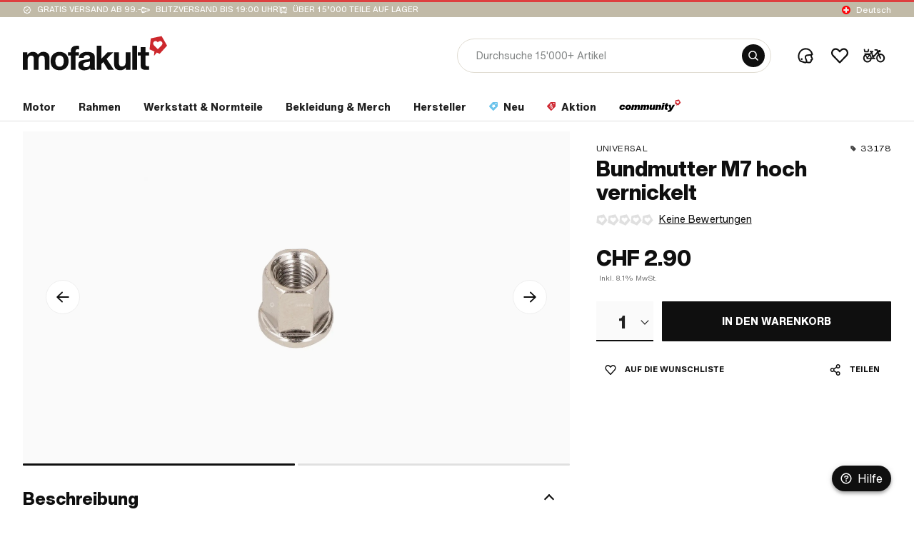

--- FILE ---
content_type: image/svg+xml
request_url: https://www.mofakult.ch/uploads/media/120w/00/50-shield.svg?v=1-0
body_size: 510
content:
<?xml version="1.0" encoding="utf-8"?>
<svg xmlns="http://www.w3.org/2000/svg" xmlns:xlink="http://www.w3.org/1999/xlink" version="1.1" id="Ebene_1" x="0px" y="0px" viewBox="0 0 24 24" style="enable-background:new 0 0 24 24;" xml:space="preserve" width="120" height="120">
<style type="text/css">
	.st0{fill-rule:evenodd;clip-rule:evenodd;fill:#FFFFFF;}
</style>
<g id="shield">
	<path class="st0" d="M21.8,3.9l-9-3.8C12.6,0,12.3,0,12,0s-0.6,0-0.8,0.2l-9,3.8C1.3,4.3,0.7,5.1,0.7,6c0,9.3,5.3,15.8,10.4,17.8   C11.4,24,11.7,24,12,24s0.6,0,0.8-0.2c4-1.6,10.4-7.5,10.4-17.8C23.2,5.1,22.7,4.3,21.8,3.9z M12,21.8V2.2l0,0L21,6   C21,15.5,15.1,20.4,12,21.8z"/>
</g>
</svg>


--- FILE ---
content_type: application/javascript; charset=UTF-8
request_url: https://www.mofakult.ch/de/browser-warning.js
body_size: 1070
content:
(function(){var g={edge:-3,firefox:-3,opera:-3,safari:-2,chrome:-3,ie:1},f={de:{title:function(e){return"Dein Webbrowser ("+e+") ist veraltet."},text:"Aktualisiere deinen Browser f\xFCr mehr Sicherheit, Geschwindigkeit und den besten Komfort auf dieser Seite.",link:"Browser aktualisieren",ignore:"Ignorieren"},fr:{title:function(e){return"Ton browser web ("+e+") est obsol\xE8te."},text:"Mettre \xE0 jour ton browser pour plus de s\xE9curit\xE9, de vitesse et le meilleur confort sur ce site.",link:"Mettre \xE0 jour le browser",ignore:"ignorer"},it:{title:function(e){return"Il tuo browse web ("+e+") non aggiornato."},text:"Aggiorna il tuo browser per ottenere maggiore sicurezza, velocit\xE0 e la migliore esperienza su questo sito.",link:"Aggiorna il browser",ignore:"Ignora"},en:{title:function(e){return"Your web browser ("+e+") is outdated."},text:"Update your browser for more security, speed and the best experience on this site.",link:"Update browser",ignore:"Ignore"}};document.addEventListener("readystatechange",function(e){if(e.target.readyState==="complete"){var r=!1;navigator.webdriver||["click","mousemove","touchstart","touchmove"].forEach(function(t){window.addEventListener(t,function(){r||(r=!0,m())},{once:!0})})}});function m(){var e=document.createElement("script");e.onload=function(){v()},e.src="//updatemybrowser.org/umb.js",document.body.appendChild(e)}function v(){try{UMB.hideWidget();var e=UMB.getCurrentBrowser().toLowerCase(),r=UMB.getCurrentVersion(),t=UMB.getBrowserInfo(e),o=t.name,s=t.update_url,u=parseInt(t.current);if(g[e]===void 0)return;u+g[e]>r&&b(o,r,s)}catch{}}function b(e,r,t){if(d()){var o=localStorage.getItem("warningTimestamp"),s=24*60*60*1e3,u=new Date().getTime(),l=u-o>s;if(o&&!l)return}for(var k=document.getElementById("browser-warning"),w=[document.getElementById("browser-warning-title"),document.getElementById("browser-warning-text"),document.getElementById("browser-warning-link"),document.getElementById("browser-warning-ignore")],c=0;c<w.length;c++){var n=w[c],a=f[h()],i=n.getAttribute("data-key");switch(i){case"title":n.innerHTML=a[i](e+" "+r);break;case"link":n.innerHTML=a[i],n.setAttribute("href",t);break;case"ignore":n.innerHTML=a[i],n.addEventListener("click",p);break;default:n.innerHTML=a[i];break}}k.removeAttribute("hidden")}function h(){var e=window.location.pathname,r=e.match(/(^\/.{2}$)|(^\/.{2}\/)/);return r?r[0].substring(1,3):"de"}function p(){var e=document.getElementById("browser-warning"),r=new Date().getTime();d()&&localStorage.setItem("warningTimestamp",r),e.setAttribute("hidden","hidden")}function d(){try{return B(localStorage),!0}catch{return!1}}function B(e){var r="testValue";e.setItem(r,r),e.removeItem(r)}})();


--- FILE ---
content_type: application/javascript; charset=UTF-8
request_url: https://www.mofakult.ch/de/main-63RN57RP.js
body_size: 43986
content:
import{a as Gs,b as qs,c as ra,d as fa,e as ga,f as ya,g as Sa,h as va,i as An}from"./chunk-ADNFVMND.js";import"./chunk-GIRRCY4M.js";import"./chunk-CV25QXUP.js";import{a as _n,b as sa,c as Ci,d as Ct,e as En,f as wn}from"./chunk-BYLIG4PB.js";import"./chunk-ZNGRUGPA.js";import"./chunk-6XRF6SK4.js";import"./chunk-MXCD76QV.js";import"./chunk-IZYI2IUB.js";import"./chunk-MOVOZHPN.js";import"./chunk-EQHRHIFQ.js";import{a as Ds,b as Is}from"./chunk-NUROAF57.js";import"./chunk-FNJJVPS6.js";import{a as Hs,b as hn}from"./chunk-A2SECTIQ.js";import"./chunk-2B362JBX.js";import{a as aa}from"./chunk-H74TNICC.js";import"./chunk-D7KDM7PH.js";import"./chunk-F2Y3HBQ4.js";import"./chunk-3KOHI5PZ.js";import{a as Bs}from"./chunk-H6WAXQ6E.js";import"./chunk-YJRU5KF6.js";import"./chunk-MEYJEBLT.js";import"./chunk-CTXD4UCU.js";import"./chunk-SJG7S4D3.js";import{a as ks,b as Ns}from"./chunk-4I3V25WQ.js";import{a as Te}from"./chunk-5OZEXLUM.js";import"./chunk-FO4WBVS5.js";import"./chunk-JJO55ROC.js";import"./chunk-ASVJLIBT.js";import{a as st,c as Ks,h as Pt,i as pa,j as Mn,k as ma,l as ct,m as da}from"./chunk-3HEDG47D.js";import"./chunk-KY72W4XT.js";import"./chunk-TBAH22GT.js";import"./chunk-R72X73IG.js";import"./chunk-L7U4Z5GU.js";import"./chunk-KS2UYVRK.js";import"./chunk-47FD2BBG.js";import"./chunk-3PRSQ5NQ.js";import"./chunk-IJBSBT3J.js";import{a as D,b as $e,c as I,d as ot,e as cs}from"./chunk-TVAAVPSN.js";import"./chunk-RAIEBDBT.js";import{a as Vs}from"./chunk-HDDATFJ7.js";import"./chunk-4HTHMRGV.js";import"./chunk-N3VJUIIM.js";import"./chunk-PMYSOT6T.js";import"./chunk-4JSDSLMD.js";import"./chunk-EY7V7GPL.js";import"./chunk-OQXHARVY.js";import"./chunk-ZYDIXHLM.js";import{e as zs}from"./chunk-33D3JA6Y.js";import"./chunk-7YXYEBVE.js";import"./chunk-6D5WJTDR.js";import"./chunk-OGNBHIKW.js";import"./chunk-YICSOQNL.js";import"./chunk-PIGFE3NI.js";import"./chunk-LLQWXAK2.js";import"./chunk-AIEFCVY6.js";import"./chunk-J6IRGYJX.js";import"./chunk-QTENCX7X.js";import"./chunk-PBYO4TF5.js";import"./chunk-DYJLXV2D.js";import"./chunk-TVVRWN3N.js";import{a as Tn,b as Pn,c as be,d as Cn,e as ha}from"./chunk-S3AMKOLT.js";import"./chunk-76EHNLFN.js";import{a as jo}from"./chunk-U65UXR7E.js";import"./chunk-SPMMTIOJ.js";import"./chunk-LFTDQ6WC.js";import"./chunk-UKDGMP2E.js";import"./chunk-H7RVY2BS.js";import"./chunk-SZVOC5EK.js";import"./chunk-54WQ52WT.js";import"./chunk-TLT2SWN6.js";import"./chunk-LJDKFPIN.js";import{a as x,b as de,f as oa,g as Pi,l as Ve,m as bn,n as Tt}from"./chunk-SA5A7XTY.js";import"./chunk-HYFLH4V4.js";import"./chunk-ZACRO7BD.js";import"./chunk-4WBJIE5E.js";import{a as js}from"./chunk-SSGJYL4A.js";import{a as dn}from"./chunk-PJ7AKDPG.js";import"./chunk-KWJYDXAJ.js";import"./chunk-H7CP342G.js";import{c as ca,d as ua}from"./chunk-DUJVIPOG.js";import{b as la}from"./chunk-IOWX3GGK.js";import{a as Qs,c as Ws}from"./chunk-DHKZCJSE.js";import{a as Js}from"./chunk-COCTUFWI.js";import{a as Us}from"./chunk-M6EKLHCT.js";import"./chunk-3FA5FSP4.js";import"./chunk-HCRGZIPS.js";import{a as Lo}from"./chunk-PDUCTBAP.js";import"./chunk-WPIB6P7M.js";import"./chunk-PXV3JOPW.js";import"./chunk-VKZQQHSE.js";import"./chunk-4RRI4K3I.js";import"./chunk-DXYIGYEK.js";import"./chunk-TLQ5T3N5.js";import"./chunk-QRUGF55X.js";import"./chunk-LYEJ6IZT.js";import"./chunk-2SDVSRUT.js";import"./chunk-K2FV2EYX.js";import"./chunk-BMD2QQET.js";import"./chunk-ISODVOT2.js";import"./chunk-YGRVVVWO.js";import{a as cn}from"./chunk-7VLGTNOM.js";import{d as Ts,e as As}from"./chunk-CWHIENHV.js";import"./chunk-LU6UPFZB.js";import{a as Xo,b as es,c as nn,d as rn,f as ws}from"./chunk-6IHYREXD.js";import"./chunk-KLDQBOFV.js";import{m as Fo}from"./chunk-2XGU6DAP.js";import{a as Ps,b as Cs}from"./chunk-MSFOSKGS.js";import"./chunk-MYSROMFW.js";import{a as $o}from"./chunk-OG4RX4QZ.js";import"./chunk-5PO5TAAA.js";import"./chunk-IEUTL3BR.js";import"./chunk-7NAI3VUR.js";import"./chunk-ZNWIF2L4.js";import"./chunk-LXKK4DS6.js";import{a as Et,b as wt,c as mn,d as Rs,e as Fs,f as Ls,g as $s}from"./chunk-7S5OHACU.js";import"./chunk-QVF53RFR.js";import{b as xs}from"./chunk-GBVZNK7R.js";import{b as ps,e as Mt,ib as je,r as pn,u as Os,x as Ti}from"./chunk-P2ZMVY6B.js";import{a as un}from"./chunk-6UPIRPYQ.js";import{a as gn,b as yn,c as Ce,d as Sn,e as vn,f as Ys,g as Zs,h as Xs,i as ea,j as na,k as ia}from"./chunk-HH75UZDJ.js";import{a as fn,b as at,c as lt,d as ta}from"./chunk-CAJNVV5B.js";import{a as ve}from"./chunk-NVWULZBV.js";import{b as us}from"./chunk-PATNKCKT.js";import"./chunk-QSS7CQ62.js";import{A as te,B as we,C as an,D as W,a as bi,e as _i,f as sn,g as ts,l as ns,m as is,n as Mi,o as rs,p as os,q as rt,v as ss,w as as,x as ls}from"./chunk-LDWZKUSI.js";import{b as on}from"./chunk-6VL53QJU.js";import{I as ln,a as ne,b as ee,c as Q,e as _t,g as Yo,h as vi,i as Zo,j as tn,k as ms,l as ds,n as hs,o as fs,p as gs,q as ys,r as Pe,s as X,u as Ei,v as q,w as wi,x as Ss,y as vs,z as bs}from"./chunk-KEOUXEOC.js";import{a as Y}from"./chunk-K62YY6QO.js";import{a as it,b as ue}from"./chunk-AT5SNPFM.js";import{K as zo,M as Bo,Q as Uo,U as Ko,a as Eo,b as wo,c as To,ea as J,g as Do,h as Io,i as Ro,ja as Ho,la as Vo,na as Go,oa as Jo,ra as Qo,sa as Wo,u as en,va as qo}from"./chunk-XOCTDDN5.js";import{a as Ms}from"./chunk-GUD7NXCN.js";import"./chunk-SXHVQ7IA.js";import{b as _s}from"./chunk-XYT2BQUM.js";import"./chunk-IN5CLOS4.js";import{a as Po,c as Zt,d as Xt,e as nt,f as Co,g as Si,h as Ao,i as Oo,j as xo,k as ko,l as No}from"./chunk-BFR7M7K3.js";import{Ea as Mo,Y as _o,d as yo,h as So,j as vo,k as bo,ua as Yt,ya as He}from"./chunk-C4MTN4ON.js";import{a as Es}from"./chunk-NARDJ4MS.js";import"./chunk-RIAHV4G2.js";import{$a as Qr,$c as qt,A as De,Aa as Gr,Ac as Qt,B as Nr,Bb as Wr,C as Dr,D as Ke,Db as j,E as Ir,Ea as Vt,F as B,Fa as Gt,Fd as ho,G as Rr,Gb as qr,Gd as Le,H as Fr,I as L,Ja as se,K as Lr,L as $r,La as Jt,Lb as Ze,Mb as Ee,N as le,Nc as Wt,Oa as mi,Pc as et,Q as jr,Qb as hi,Qc as io,R as pi,Rb as Yr,Rc as ro,T as zr,Tc as oo,Ub as Ie,Uc as so,V as Kt,Vc as ao,Vd as fo,Wa as Jr,bc as Zr,c as gt,ca as Br,cb as di,cd as fi,da as Ur,dc as Xr,dd as gi,ec as eo,f as Cr,fa as Kr,fc as to,fe as go,ge as tt,h as Ar,ha as H,hc as no,i as Or,ia as Ht,j as yt,k as Ye,ka as ce,kd as lo,l as xr,ld as yi,ma as Hr,md as bt,n as $,na as N,o as St,qc as Re,qd as co,ra as A,rc as Fe,rd as uo,s as kr,sa as Me,sc as Se,t as w,tc as Xe,ua as vt,v as Bt,wa as _,xa as S,xb as ye,xd as po,ya as Vr,yd as mo,z as Ut}from"./chunk-K3DT26WV.js";import{a as T,b as R,d as Pr,e as Cc,g as Ac}from"./chunk-QJS4RCNR.js";var ac=Cc((of,sc)=>{"use strict";var pp=function(e){return mp(e)&&!dp(e);};function mp(i){return!!i&&typeof i=="object";}function dp(i){var e=Object.prototype.toString.call(i);return e==="[object RegExp]"||e==="[object Date]"||gp(i);}var hp=typeof Symbol=="function"&&Symbol.for,fp=hp?Symbol.for("react.element"):60103;function gp(i){return i.$$typeof===fp;}function yp(i){return Array.isArray(i)?[]:{};}function $t(i,e){return e.clone!==!1&&e.isMergeableObject(i)?ft(yp(i),i,e):i;}function Sp(i,e,n){return i.concat(e).map(function(t){return $t(t,n);});}function vp(i,e){if(!e.customMerge)return ft;var n=e.customMerge(i);return typeof n=="function"?n:ft;}function bp(i){return Object.getOwnPropertySymbols?Object.getOwnPropertySymbols(i).filter(function(e){return Object.propertyIsEnumerable.call(i,e);}):[];}function rc(i){return Object.keys(i).concat(bp(i));}function oc(i,e){try{return e in i;}catch{return!1;}}function _p(i,e){return oc(i,e)&&!(Object.hasOwnProperty.call(i,e)&&Object.propertyIsEnumerable.call(i,e));}function Mp(i,e,n){var t={};return n.isMergeableObject(i)&&rc(i).forEach(function(r){t[r]=$t(i[r],n);}),rc(e).forEach(function(r){_p(i,r)||(oc(i,r)&&n.isMergeableObject(e[r])?t[r]=vp(r,n)(i[r],e[r],n):t[r]=$t(e[r],n));}),t;}function ft(i,e,n){n=n||{},n.arrayMerge=n.arrayMerge||Sp,n.isMergeableObject=n.isMergeableObject||pp,n.cloneUnlessOtherwiseSpecified=$t;var t=Array.isArray(e),r=Array.isArray(i),o=t===r;return o?t?n.arrayMerge(i,e,n):Mp(i,e,n):$t(e,n);}ft.all=function(e,n){if(!Array.isArray(e))throw new Error("first argument should be an array");return e.reduce(function(t,r){return ft(t,r,n);},{});};var Ep=ft;sc.exports=Ep;});var ba=(()=>{let e=class e{constructor(t,r){this.http=t,this.backendUrlsService=r;}getLocalizedSuluIpToLocation(){return this.http.get(this.backendUrlsService.getLocalizedSuluUrl("locate.json"));}};e.ɵfac=function(r){return new(r||e)(_(Co),_(ve));},e.ɵprov=A({token:e,factory:e.ɵfac,providedIn:"root"});let i=e;return i;})();var Ai=(()=>{let e=class e{constructor(t,r,o,s,a,l,c,p,u,f){this.actions$=t,this.errorService=r,this.cookieService=o,this.store=s,this.platformService=a,this.locationBackendService=l,this.domainService=c,this.domainFacade=p,this.dialog=u,this.locale=f,this.getIpLocation$=D(()=>this.actions$.pipe(I(Et),Bt(()=>this.locationBackendService.getLocalizedSuluIpToLocation().pipe(w(d=>{let h=this.domainService.getDomainZone(),m=this.domainService.getDomainByZone(d.zone);return wt({payload:{zone:d.zone,domain:m||null,matchesTld:d.zone===h}});}),L(d=>(this.errorService.showResponseErrorToast(d,"Fehler bei der Lokalisierung"),$(mn({payload:d?.error})))))))),this.getIpLocationSuccess$=D(()=>this.actions$.pipe(I(wt),Te(()=>this.store.select(Ls)),B(([{payload:d},h])=>{let m=!!d,b=JSON.stringify(d)===JSON.stringify(h);return m&&!b;}),w(([{payload:d}])=>{if(d?.matchesTld===!1&&d?.zone!==q.unsupported&&Q.production){let m=this.domainService.getDomainZoneCountryName(this.domainService.getDomainZone()),b=this.domainService.getDomainZoneCountryName(d?.zone),g=`mofakult.${d?.domain}`,O=d?.zone===q.switzerland&&this.locale===Pe.de?"Es sieht so aus, als ob du dich in der "+b+" befindest. Besuche uns auf "+g+", um in dein Land zu bestellen.":"Es sieht so aus, als ob du dich in "+b+" befindest. Besuche uns auf "+g+", um in dein Land zu bestellen.",M=bs.find(P=>P.domain.code===d?.domain)?.locales[0],F={title:"Bist du hier richtig?",btnText:b,closeBtnText:m,columnLayout:!0,body2Text:O,body2BoldText:"Wohin sollen wir liefern?",onBtnClick:()=>M&&this.domainService.changeDomainAndRedirect(M.code,d?.domain),onCloseClick:()=>{this.domainFacade.setSavedIpLocation({zone:d?.zone,domain:d?.domain,matchesTld:!1});}};this.dialog.open(ws,{panelClass:["message-panel","zone-panel"],backdropClass:"dialog-backdrop",disableClose:!0,closeOnNavigation:!0,data:F});return;}})),{dispatch:!1});}ngrxOnInitEffects(){return this.platformService.isBrowser()&&this.cookieService.getCookiePreferencesFromLocalStorage()?Et():Fs();}};e.ɵfac=function(r){return new(r||e)(_($e),_(cn),_(xs),_(rt),_(Y),_(ba),_(ln),_($s),_(nn),_(Le));},e.ɵprov=A({token:e,factory:e.ɵfac});let i=e;return i;})();var Rc={data:null,savedLocationData:null,loading:!1,loaded:!1,error:null},_a=an(Rc,we(Et,(i,e)=>R(T({},i),{loading:!0,loaded:!1,error:null})),we(wt,(i,e)=>R(T({},i),{data:e.payload,loading:!1,loaded:!0,error:null})),we(mn,(i,e)=>R(T({},i),{loading:!1,loaded:!1,error:e.payload})),we(Rs,(i,e)=>R(T({},i),{savedLocationData:e.payload})));var On=(()=>{let e=class e{};e.ɵfac=function(r){return new(r||e)();},e.ɵmod=Ee({type:e}),e.ɵinj=Me({imports:[Yt,te.forFeature(W.location,_a),ot.forFeature(Ai),rn]});let i=e;return i;})();var Fc=["*"],Ae,xn=(Ae=class{constructor(e,n,t,r,o){this.platformService=e,this.router=n,this.headerService=t,this.ngZone=r,this.document=o,this.direction=st.up,this.latestScrollTop=0;}ngOnInit(){this.handleScrollState();}handleScrollState(){this.platformService.isBrowser()&&this.ngZone.runOutsideAngular(()=>{Ke(De(window,"load"),De(window,"scroll"),this.router.events,this.headerService.scrollEvent$,Nr(10)).pipe(w(()=>window.scrollY),B(()=>!this.document.querySelector("html")?.classList?.contains("cdk-global-scrollblock")),zr(),Fr(100),ue(this)).subscribe(()=>{let e=window.scrollY,n=st.up;if(e<=0){n=st.up,this.latestScrollTop=e<=0?0:e,this.headerService.setScrollDirection(n);return;}e>0&&e>=this.latestScrollTop?n=st.down:e<this.latestScrollTop&&(n=st.up),this.latestScrollTop=e<=0?0:e,this.headerService.setScrollDirection(n);});});}},Ae.ɵfac=function(n){return new(n||Ae)(j(Y),j(J),j(Ks),j(Ie),j(se));},Ae.ɵcmp=Ze({type:Ae,selectors:[["mk-scroll-direction-handler"]],ngContentSelectors:Fc,decls:1,vars:0,template:function(n,t){n&1&&(io(),ro(0));},styles:['.app-content[_ngcontent-%COMP%]{max-width:1468px;margin:0 auto;padding:0 32px}@media (max-width: 650px){.app-content[_ngcontent-%COMP%]{padding:0 16px}}.app-content-full[_ngcontent-%COMP%]{max-width:none}.outgrow-app-content[_ngcontent-%COMP%]{max-width:none;margin:0 -32px}@media (max-width: 650px){.outgrow-app-content[_ngcontent-%COMP%]{margin:0 -16px}}.row[_ngcontent-%COMP%]{display:flex}.row-center[_ngcontent-%COMP%]{display:flex;align-items:center;justify-content:center}.row-v-center[_ngcontent-%COMP%]{display:flex;align-items:center}.row-h-center[_ngcontent-%COMP%]{display:flex;justify-content:center}.row-baseline[_ngcontent-%COMP%]{display:flex;align-items:baseline}.column[_ngcontent-%COMP%]{display:flex;flex-direction:column}.column-center[_ngcontent-%COMP%]{display:flex;flex-direction:column;align-items:center;justify-content:center}.column-v-center[_ngcontent-%COMP%]{display:flex;flex-direction:column;align-items:center}.column-h-center[_ngcontent-%COMP%]{display:flex;flex-direction:column;justify-content:center}.text-align-center[_ngcontent-%COMP%]{text-align:center}.space-between[_ngcontent-%COMP%]{display:flex;justify-content:space-between}.no-margin[_ngcontent-%COMP%]{margin:0!important}.gap-2[_ngcontent-%COMP%]{gap:2px}.gap-xxxs[_ngcontent-%COMP%]{gap:4px}.gap-xxs[_ngcontent-%COMP%]{gap:8px}.gap-xs[_ngcontent-%COMP%]{gap:12px}.gap-s[_ngcontent-%COMP%]{gap:16px}.gap-m[_ngcontent-%COMP%]{gap:32px}.gap-40[_ngcontent-%COMP%]{gap:40px}@media (min-width: 969px){.no-desktop[_ngcontent-%COMP%], .tablet[_ngcontent-%COMP%], .phone[_ngcontent-%COMP%]{display:none!important}}@media (min-width: 651px) and (max-width: 968px){.no-tablet[_ngcontent-%COMP%], .desktop[_ngcontent-%COMP%], .phone[_ngcontent-%COMP%]{display:none!important}}@media (max-width: 650px){.no-phone[_ngcontent-%COMP%], .tablet[_ngcontent-%COMP%], .desktop[_ngcontent-%COMP%]{display:none!important}}.hidden[_ngcontent-%COMP%]{display:none!important}@media (min-width: 1025px){.business[_nghost-%COMP%]     mk-shell mat-sidenav-container{padding-top:168px}}@media (max-width: 1024px){.business[_nghost-%COMP%]     mk-shell mat-sidenav-container{padding-top:123px}}.business[_nghost-%COMP%]     mk-shell mat-sidenav-container:before{border-top-color:#69c3eb}[_nghost-%COMP%]     mk-shell mat-sidenav-container{padding-top:168px}@media (max-width: 1024px){[_nghost-%COMP%]     mk-shell mat-sidenav-container{padding-top:116px}[_nghost-%COMP%]     mk-shell mat-sidenav-container:before{content:"";position:fixed;top:0;left:0;right:0;z-index:2;border-top:3px solid #cd282d}}[_nghost-%COMP%]     mk-shell mat-sidenav-container   mk-banner.sticky, [_nghost-%COMP%]     mk-shell mat-sidenav-container   mk-header{position:fixed;top:0;left:0;right:0;z-index:20}[_nghost-%COMP%]     mk-shell mat-sidenav-container   mk-header{transform:translateY(24px);background:#fff;transition:transform linear .3s,box-shadow .3s}[_nghost-%COMP%]     mk-shell mat-sidenav-container   mk-header   .logo img{transition:height .3s}[_nghost-%COMP%]     mk-shell mat-sidenav-container   mk-header   .app-content{transition:padding-top .3s,padding-bottom .3s}[_nghost-%COMP%]     mk-shell mat-sidenav-container   mk-header   .subheader{display:block;overflow:hidden;height:32px;box-sizing:border-box;opacity:1;transition:height linear .3s,padding .3s,opacity .3s}[_nghost-%COMP%]     mk-shell mat-sidenav-container   mk-header   .subheader:hover{overflow:visible}@media (max-width: 1024px){[_nghost-%COMP%]     mk-shell mat-sidenav-container   mk-header{transform:translateY(0)}}'],changeDetection:0}),Ae);xn=Ye([it()],xn);var kn=(()=>{let e=class e{constructor(t){this.platformService=t,this.response=S(tt),this._xKey$=new Cr(),this.xKeySet=new Set();}get xKey$(){return this._xKey$.asObservable().pipe(B(t=>!!t));}addKeys(t){this.platformService.isServer()&&(t.forEach(r=>{this.xKeySet.add(r);}),this._xKey$.next(this.getKeys()));}appendKeys(t){this.response&&(this.response?.headers?.delete(ne.xKey),this.response?.headers?.append(ne.xKey,t));}clearKeys(){this.platformService.isServer()&&(this.xKeySet.clear(),this._xKey$.next(""));}appendResponseXKeys(){if(this.response){let t=this.response?.headers?.get(ne.xKey)||"";t?.length&&this.addKeys(t.split(" "));}}appendMaxAgeHeader(){this.response&&this.response?.headers?.append("Cache-Control","max-age=240, public, s-maxage=480");}getKeys(){return Array.from(this.xKeySet).join(" ");}};e.ɵfac=function(r){return new(r||e)(_(Y));},e.ɵprov=A({token:e,factory:e.ɵfac,providedIn:"root"});let i=e;return i;})();var wa=(()=>{let e=class e{constructor(){this.applicationRef=S(Xr),this.platformService=S(Y),this.router=S(J),this.document=S(se);}appIsStable$(){return this.applicationRef.isStable;}firstInteractionEvents$(){if(this.platformService.isBrowser()){let t=De(this.document,"click"),r=De(window,"scroll"),o=De(window,"touchmove"),s=De(window,"touchstart"),a=this.router.events.pipe(B(l=>l instanceof en));return Ke(t,r,o,s,a);}return new gt();}};e.ɵfac=function(r){return new(r||e)();},e.ɵprov=A({token:e,factory:e.ɵfac,providedIn:"root"});let i=e;return i;})();var jc=["zoneModalContent"],zc=()=>[import("./chunk-4IVET442.js").then(i=>i.CookieModalComponent)];function Bc(i,e){i&1&&Xe(0,"mk-cookie-modal");}function Uc(i,e){i&1&&Xe(0,"mk-defer-error-info");}var Oe,Nn=(Oe=class{constructor(e,n,t,r,o,s,a,l,c,p,u,f,d,h,m,b){this.platformService=e,this.router=n,this.resolutionService=t,this.authFacade=r,this.metaHandlerService=o,this.viewportScroller=s,this.structuredDataService=a,this.ngZone=l,this.pageNavigationService=c,this.snippetFacade=p,this.responseHeaderService=u,this.bootstrapService=f,this.templateLoaderService=d,this.fragmentDirective=h,this.locale=m,this.document=b,this.businessUser=!1,this.scrollState="stopped",this.loginData$=this.authFacade.loginData$,this.oldScroll=this.platformService.isBrowser()?window.scrollY:0,this.scrollTimesInRange=0,this.scrolledToOldPosition=!1,this.previousUrl="",this.currentUrl="",this.unifiedScrollHandler=this.unifiedScrollHandler.bind(this),this.router.events.pipe(B(g=>g instanceof Bo),ce(g=>this.setNavigationType(g)),jr(g=>{let C=!!g.anchor&&!g.position,O=this.platformService.isServer()||C?0:200;return $(g).pipe(pi(O));}),ue(this)).subscribe(g=>{if(g.anchor){let C=this.fragmentDirective.transformFragment(g.anchor);this.templateLoaderService.showTemplateSpinner$.pipe(B(O=>!O),pi(100),le(1),ue(this)).subscribe(()=>{let O=this.document.getElementById(C);window.scrollTo({top:O?.offsetTop||0,left:0,behavior:"smooth"});});}else if(g.position)this.viewportScroller.scrollToPosition(g.position);else{this.previousUrl=this.currentUrl,this.currentUrl=g.routerEvent.url;let C=this.previousUrl?.split("?")[0],O=this.currentUrl?.split("?")[0];this.platformService.isBrowser()&&C&&C!==O&&window.scrollTo({top:0,left:0,behavior:"instant"});}});}ngOnInit(){this.removeAppTransferStateScript(),this.setBrowserClass(),this.structuredDataService.resetPageStructuredData(),this.appendResponseHeaders(),this.loginData$.pipe(ue(this)).subscribe(e=>{this.businessUser=e?.customerType===ee.business;}),this.router.events.pipe(B(e=>e instanceof zo),ue(this)).subscribe(()=>{this.metaHandlerService.setDefaultMetaTags();}),this.triggerTemplateSpinner(),this.platformService.isBrowser()&&(this.resolutionService.isProvidedSizeAndBelow(Cs.tabletLandscape)?this.updateScrollState("capturing"):this.document.documentElement.style.scrollBehavior="smooth !important"),this.pageFirstInteractionActions();}setBrowserClass(){this.platformService.isSpecificBrowser("firefox")&&this.document.documentElement.classList.add("browser-firefox");}unifiedScrollHandler(){this.ngZone.runOutsideAngular(()=>{switch(this.scrollState){case"capturing":window.scrollY!==0&&(this.oldScroll=window.scrollY);break;case"waitingForJump":window.scrollY<this.oldScroll&&window.scrollY<100?(this.updateScrollState("scrolling"),window.scrollTo(0,this.oldScroll)):this.oldScroll=window.scrollY;break;case"scrolling":if(window.scrollY===this.oldScroll?this.scrollTimesInRange++:this.scrollTimesInRange=0,this.scrollTimesInRange>50){this.updateScrollState("stopped");return;}this.scrolledToOldPosition||(window.scrollTo(0,this.oldScroll),this.scrolledToOldPosition=!0),this.scrollTimesInRange++;break;case"stopped":return;}this.scrollState==="scrolling"?setTimeout(()=>{this.rafId=requestAnimationFrame(this.unifiedScrollHandler);},3):this.rafId=requestAnimationFrame(this.unifiedScrollHandler);});}updateScrollState(e){_t("Updating scroll state to:",e),this.scrollState=e,e!=="stopped"?this.unifiedScrollHandler():this.rafId&&cancelAnimationFrame(this.rafId);}setNavigationType(e){e.anchor?this.pageNavigationService.setNavigationType(hn.Achor):e.position?this.pageNavigationService.setNavigationType(hn.Backward):this.pageNavigationService.setNavigationType(hn.Forward);}pageFirstInteractionActions(){this.platformService.isBrowser()&&this.bootstrapService.firstInteractionEvents$().pipe(le(1),ue(this)).subscribe(()=>this.snippetFacade.getEventPopupData());}appendResponseHeaders(){this.platformService.isServer()&&(this.responseHeaderService.appendMaxAgeHeader(),this.responseHeaderService.clearKeys(),this.responseHeaderService.appendResponseXKeys(),this.responseHeaderService.xKey$.pipe(ue(this)).subscribe(e=>this.responseHeaderService.appendKeys(e)));}removeAppTransferStateScript(){if(this.platformService.isBrowser()){let e=this.document.querySelectorAll("#serverApp-state");e?.length&&e.forEach(n=>n.remove());}}triggerTemplateSpinner(){this.router.events.pipe(B(e=>e instanceof en),ue(this)).subscribe(e=>{let n=this.getCleanLocaleUrl(this.router.url),t=this.getCleanLocaleUrl(e.url);n!==t&&this.templateLoaderService.showTemplateSpinner$.next(!0);});}getCleanLocaleUrl(e){let n=e?.split("?")[0]?.split("#")[0];return n==="/"?`/${this.locale}`:n;}},Oe.ɵfac=function(n){return new(n||Oe)(j(Y),j(J),j(Ps),j(je),j(Vs),j(Mo),j(qs),j(Ie),j(Hs),j(ia),j(kn),j(wa),j(ra),j(dn),j(Le),j(se));},Oe.ɵcmp=Ze({type:Oe,selectors:[["mk-root"]],viewQuery:function(n,t){if(n&1&&oo(jc,7),n&2){let r;so(r=ao())&&(t.zoneModalContentRef=r.first);}},features:[co([{provide:jo,useFactory:Yo,deps:[Fo]},dn])],decls:6,vars:2,template:function(n,t){n&1&&(Fe(0,"mk-scroll-direction-handler"),Xe(1,"router-outlet"),Se(),Yr(2,Bc,1,0)(3,Uc,1,0),eo(4,2,zc,null,null,3),to()),n&2&&qt("business",t.businessUser);},dependencies:[Ko,Is,On,Bs,xn,Us],styles:['.app-content[_ngcontent-%COMP%]{max-width:1468px;margin:0 auto;padding:0 32px}@media (max-width: 650px){.app-content[_ngcontent-%COMP%]{padding:0 16px}}.app-content-full[_ngcontent-%COMP%]{max-width:none}.outgrow-app-content[_ngcontent-%COMP%]{max-width:none;margin:0 -32px}@media (max-width: 650px){.outgrow-app-content[_ngcontent-%COMP%]{margin:0 -16px}}.row[_ngcontent-%COMP%]{display:flex}.row-center[_ngcontent-%COMP%]{display:flex;align-items:center;justify-content:center}.row-v-center[_ngcontent-%COMP%]{display:flex;align-items:center}.row-h-center[_ngcontent-%COMP%]{display:flex;justify-content:center}.row-baseline[_ngcontent-%COMP%]{display:flex;align-items:baseline}.column[_ngcontent-%COMP%]{display:flex;flex-direction:column}.column-center[_ngcontent-%COMP%]{display:flex;flex-direction:column;align-items:center;justify-content:center}.column-v-center[_ngcontent-%COMP%]{display:flex;flex-direction:column;align-items:center}.column-h-center[_ngcontent-%COMP%]{display:flex;flex-direction:column;justify-content:center}.text-align-center[_ngcontent-%COMP%]{text-align:center}.space-between[_ngcontent-%COMP%]{display:flex;justify-content:space-between}.no-margin[_ngcontent-%COMP%]{margin:0!important}.gap-2[_ngcontent-%COMP%]{gap:2px}.gap-xxxs[_ngcontent-%COMP%]{gap:4px}.gap-xxs[_ngcontent-%COMP%]{gap:8px}.gap-xs[_ngcontent-%COMP%]{gap:12px}.gap-s[_ngcontent-%COMP%]{gap:16px}.gap-m[_ngcontent-%COMP%]{gap:32px}.gap-40[_ngcontent-%COMP%]{gap:40px}@media (min-width: 969px){.no-desktop[_ngcontent-%COMP%], .tablet[_ngcontent-%COMP%], .phone[_ngcontent-%COMP%]{display:none!important}}@media (min-width: 651px) and (max-width: 968px){.no-tablet[_ngcontent-%COMP%], .desktop[_ngcontent-%COMP%], .phone[_ngcontent-%COMP%]{display:none!important}}@media (max-width: 650px){.no-phone[_ngcontent-%COMP%], .tablet[_ngcontent-%COMP%], .desktop[_ngcontent-%COMP%]{display:none!important}}.hidden[_ngcontent-%COMP%]{display:none!important}[_nghost-%COMP%]     .mat-headline-6-medium{font-weight:500;line-height:140%}[_nghost-%COMP%]     .mat-subtitle-2-uppercase{text-transform:uppercase;letter-spacing:.4px}[_nghost-%COMP%]     .mat-body-large, [_nghost-%COMP%]     .mat-body-large-underline, [_nghost-%COMP%]     .mat-body-large-uppercase, [_nghost-%COMP%]     .mat-body-large-xbold{font-family:HelveticaNowVar,Helvetica,Arial,sans-serif;font-size:16px;font-weight:400;line-height:140%}@media (max-width: 650px){[_nghost-%COMP%]     .mat-body-large, [_nghost-%COMP%]     .mat-body-large-underline, [_nghost-%COMP%]     .mat-body-large-uppercase, [_nghost-%COMP%]     .mat-body-large-xbold{font-size:14px}}[_nghost-%COMP%]     .mat-body-large-xbold{font-weight:800}[_nghost-%COMP%]     .mat-body-large-uppercase{text-transform:uppercase;letter-spacing:.4px}[_nghost-%COMP%]     .mat-body-large-underline{text-decoration:underline}[_nghost-%COMP%]     .mat-body-1-underline{text-decoration:underline}[_nghost-%COMP%]     .mat-body-1-xbold{font-weight:800}[_nghost-%COMP%]     .mat-body-1-xbold-underline{font-weight:800;text-decoration:underline}[_nghost-%COMP%]     .mat-body-2-underline{text-decoration:underline}[_nghost-%COMP%]     .mat-body-2-xbold{font-weight:800}[_nghost-%COMP%]     .mat-body-2-uppercase, [_nghost-%COMP%]     .mat-body-2-xbold-uppercase{text-transform:uppercase;letter-spacing:.4px}[_nghost-%COMP%]     .mat-body-2-xbold-uppercase{font-weight:800}[_nghost-%COMP%]     .mat-caption-auto{line-height:normal}[_nghost-%COMP%]     .mat-caption-xbold{font-weight:800}[_nghost-%COMP%]     .mat-micro-10, [_nghost-%COMP%]     .mat-micro-10-xbold, [_nghost-%COMP%]     .mat-micro-10-xbold-uppercase, [_nghost-%COMP%]     .mat-micro-10-medium, [_nghost-%COMP%]     .mat-micro-8-medium, [_nghost-%COMP%]     .mat-micro-10-medium-uppercase{font-family:HelveticaNowVar,Helvetica,Arial,sans-serif;font-size:10px;font-weight:400;line-height:160%;font-variation-settings:"opsz" 4!important}[_nghost-%COMP%]     .mat-micro-10-medium, [_nghost-%COMP%]     .mat-micro-8-medium, [_nghost-%COMP%]     .mat-micro-10-medium-uppercase{font-weight:500}[_nghost-%COMP%]     .mat-micro-10-medium-uppercase{text-transform:uppercase}[_nghost-%COMP%]     .mat-micro-10-xbold-uppercase{font-weight:800;text-transform:uppercase}[_nghost-%COMP%]     .mat-micro-10-xbold{font-weight:800}[_nghost-%COMP%]     .mat-micro-8-medium{font-size:8px}[_nghost-%COMP%]     .mat-mdc-button, [_nghost-%COMP%]     .mat-custom-button{line-height:120%;white-space:normal}[_nghost-%COMP%]     .text-uppercase{text-transform:uppercase}[_nghost-%COMP%]     .text-underline{text-decoration:underline}[_nghost-%COMP%]     .text-feature-numbers{font-feature-settings:"lnum","tnum"!important}@media (max-width: 650px){[_nghost-%COMP%]     .mat-headline-3{line-height:120%!important}[_nghost-%COMP%]     .mat-caption-xbold{line-height:120%}}[_nghost-%COMP%]     .mat-headline-1, [_nghost-%COMP%]     .mat-headline-2, [_nghost-%COMP%]     .mat-headline-3, [_nghost-%COMP%]     .mat-headline-4, [_nghost-%COMP%]     .mat-headline{font-variation-settings:"opsz" 30!important}[_nghost-%COMP%]     h2, [_nghost-%COMP%]     h3, [_nghost-%COMP%]     h4, [_nghost-%COMP%]     .mat-headline-5, [_nghost-%COMP%]     .mat-headline-6, [_nghost-%COMP%]     .mat-headline-6-medium, [_nghost-%COMP%]     .mat-subtitle-1, [_nghost-%COMP%]     .mat-body-1, [_nghost-%COMP%]     .mat-body-1-underline, [_nghost-%COMP%]     .mat-body-1-xbold, [_nghost-%COMP%]     .mat-body-1-xbold-underline, [_nghost-%COMP%]     .mat-subtitle-2, [_nghost-%COMP%]     .mat-subtitle-2-uppercase, [_nghost-%COMP%]     .mat-body-2-xbold, [_nghost-%COMP%]     .mat-custom-button, [_nghost-%COMP%]     .mat-mdc-button, [_nghost-%COMP%]     .mat-body-2, [_nghost-%COMP%]     .mat-body-2-underline, [_nghost-%COMP%]     .mat-body-2-uppercase, [_nghost-%COMP%]     .mat-body-2-xbold-uppercase, [_nghost-%COMP%]     .mat-body-large-medium, [_nghost-%COMP%]     .mat-body-large-xbold, [_nghost-%COMP%]     .mat-caption, [_nghost-%COMP%]     .mat-caption-auto, [_nghost-%COMP%]     .mat-caption-xbold{font-variation-settings:"opsz" 12!important}[_nghost-%COMP%]     .mat-typography, [_nghost-%COMP%]     .mat-headline-1, [_nghost-%COMP%]     .mat-headline-2, [_nghost-%COMP%]     .mat-headline-3, [_nghost-%COMP%]     .mat-headline-4, [_nghost-%COMP%]     .mat-headline-5, [_nghost-%COMP%]     .mat-headline-6, [_nghost-%COMP%]     .mat-headline-6-medium, [_nghost-%COMP%]     .mat-subtitle-1, [_nghost-%COMP%]     .mat-subtitle-2, [_nghost-%COMP%]     .mat-subtitle-2-uppercase, [_nghost-%COMP%]     .mat-body-1, [_nghost-%COMP%]     .mat-body-1-underline, [_nghost-%COMP%]     .mat-body-1-xbold, [_nghost-%COMP%]     .mat-body-1-xbold-underline, [_nghost-%COMP%]     .mat-body-2, [_nghost-%COMP%]     .mat-body-2-underline, [_nghost-%COMP%]     .mat-body-2-xbold, [_nghost-%COMP%]     .mat-body-2-uppercase, [_nghost-%COMP%]     .mat-body-2-xbold-uppercase, [_nghost-%COMP%]     .mat-caption, [_nghost-%COMP%]     .mat-caption-auto, [_nghost-%COMP%]     .mat-caption-xbold, [_nghost-%COMP%]     .mat-button{font-feature-settings:inherit}mk-cookie-modal[_ngcontent-%COMP%]{position:fixed;bottom:0;width:100%;z-index:1000}'],changeDetection:0}),Oe);Nn=Ye([it()],Nn);function Ta(i){return new N(3e3,!1);}function Kc(){return new N(3100,!1);}function Hc(){return new N(3101,!1);}function Vc(i){return new N(3001,!1);}function Gc(i){return new N(3003,!1);}function Jc(i){return new N(3004,!1);}function Ca(i,e){return new N(3005,!1);}function Aa(){return new N(3006,!1);}function Oa(){return new N(3007,!1);}function xa(i,e){return new N(3008,!1);}function ka(i){return new N(3002,!1);}function Na(i,e,n,t,r){return new N(3010,!1);}function Da(){return new N(3011,!1);}function Ia(){return new N(3012,!1);}function Ra(){return new N(3200,!1);}function Fa(){return new N(3202,!1);}function La(){return new N(3013,!1);}function $a(i){return new N(3014,!1);}function ja(i){return new N(3015,!1);}function za(i){return new N(3016,!1);}function Ba(i,e){return new N(3404,!1);}function Qc(i){return new N(3502,!1);}function Ua(i){return new N(3503,!1);}function Ka(){return new N(3300,!1);}function Ha(i){return new N(3504,!1);}function Va(i){return new N(3301,!1);}function Ga(i,e){return new N(3302,!1);}function Ja(i){return new N(3303,!1);}function Qa(i,e){return new N(3400,!1);}function Wa(i){return new N(3401,!1);}function qa(i){return new N(3402,!1);}function Ya(i,e){return new N(3505,!1);}function xe(i){switch(i.length){case 0:return new Ve();case 1:return i[0];default:return new bn(i);}}function Di(i,e,n=new Map(),t=new Map()){let r=[],o=[],s=-1,a=null;if(e.forEach(l=>{let c=l.get("offset"),p=c==s,u=p&&a||new Map();l.forEach((f,d)=>{let h=d,m=f;if(d!=="offset")switch(h=i.normalizePropertyName(h,r),m){case Tt:m=n.get(d);break;case de:m=t.get(d);break;default:m=i.normalizeStyleValue(d,h,m,r);break;}u.set(h,m);}),p||o.push(u),a=u,s=c;}),r.length)throw Qc(r);return o;}function Dn(i,e,n,t){switch(e){case"start":i.onStart(()=>t(n&&xi(n,"start",i)));break;case"done":i.onDone(()=>t(n&&xi(n,"done",i)));break;case"destroy":i.onDestroy(()=>t(n&&xi(n,"destroy",i)));break;}}function xi(i,e,n){let t=n.totalTime,r=!!n.disabled,o=In(i.element,i.triggerName,i.fromState,i.toState,e||i.phaseName,t??i.totalTime,r),s=i._data;return s!=null&&(o._data=s),o;}function In(i,e,n,t,r="",o=0,s){return{element:i,triggerName:e,fromState:n,toState:t,phaseName:r,totalTime:o,disabled:!!s};}function ie(i,e,n){let t=i.get(e);return t||i.set(e,t=n),t;}function Ii(i){let e=i.indexOf(":"),n=i.substring(1,e),t=i.slice(e+1);return[n,t];}var Wc=typeof document>"u"?null:document.documentElement;function Rn(i){let e=i.parentNode||i.host||null;return e===Wc?null:e;}function qc(i){return i.substring(1,6)=="ebkit";}var Ge=null,Pa=!1;function Za(i){Ge||(Ge=Yc()||{},Pa=Ge.style?"WebkitAppearance"in Ge.style:!1);let e=!0;return Ge.style&&!qc(i)&&(e=i in Ge.style,!e&&Pa&&(e="Webkit"+i.charAt(0).toUpperCase()+i.slice(1)in Ge.style)),e;}function Yc(){return typeof document<"u"?document.body:null;}function Ri(i,e){for(;e;){if(e===i)return!0;e=Rn(e);}return!1;}function Fi(i,e,n){if(n)return Array.from(i.querySelectorAll(e));let t=i.querySelector(e);return t?[t]:[];}var Zc=1e3,Li="{{",Xc="}}",$i="ng-enter",Fn="ng-leave",Ot="ng-trigger",xt=".ng-trigger",ji="ng-animating",Ln=".ng-animating";function _e(i){if(typeof i=="number")return i;let e=i.match(/^(-?[\.\d]+)(m?s)/);return!e||e.length<2?0:ki(parseFloat(e[1]),e[2]);}function ki(i,e){switch(e){case"s":return i*Zc;default:return i;}}function kt(i,e,n){return i.hasOwnProperty("duration")?i:eu(i,e,n);}function eu(i,e,n){let t=/^(-?[\.\d]+)(m?s)(?:\s+(-?[\.\d]+)(m?s))?(?:\s+([-a-z]+(?:\(.+?\))?))?$/i,r,o=0,s="";if(typeof i=="string"){let a=i.match(t);if(a===null)return e.push(Ta(i)),{duration:0,delay:0,easing:""};r=ki(parseFloat(a[1]),a[2]);let l=a[3];l!=null&&(o=ki(parseFloat(l),a[4]));let c=a[5];c&&(s=c);}else r=i;if(!n){let a=!1,l=e.length;r<0&&(e.push(Kc()),a=!0),o<0&&(e.push(Hc()),a=!0),a&&e.splice(l,0,Ta(i));}return{duration:r,delay:o,easing:s};}function Xa(i){return i.length?i[0]instanceof Map?i:i.map(e=>new Map(Object.entries(e))):[];}function he(i,e,n){e.forEach((t,r)=>{let o=$n(r);n&&!n.has(r)&&n.set(r,i.style[o]),i.style[o]=t;});}function ze(i,e){e.forEach((n,t)=>{let r=$n(t);i.style[r]="";});}function ut(i){return Array.isArray(i)?i.length==1?i[0]:oa(i):i;}function el(i,e,n){let t=e.params||{},r=zi(i);r.length&&r.forEach(o=>{t.hasOwnProperty(o)||n.push(Vc(o));});}var Ni=new RegExp(`${Li}\\s*(.+?)\\s*${Xc}`,"g");function zi(i){let e=[];if(typeof i=="string"){let n;for(;n=Ni.exec(i);)e.push(n[1]);Ni.lastIndex=0;}return e;}function pt(i,e,n){let t=`${i}`,r=t.replace(Ni,(o,s)=>{let a=e[s];return a==null&&(n.push(Gc(s)),a=""),a.toString();});return r==t?i:r;}var tu=/-+([a-z0-9])/g;function $n(i){return i.replace(tu,(...e)=>e[1].toUpperCase());}function tl(i,e){return i===0||e===0;}function nl(i,e,n){if(n.size&&e.length){let t=e[0],r=[];if(n.forEach((o,s)=>{t.has(s)||r.push(s),t.set(s,o);}),r.length)for(let o=1;o<e.length;o++){let s=e[o];r.forEach(a=>s.set(a,jn(i,a)));}}return e;}function re(i,e,n){switch(e.type){case x.Trigger:return i.visitTrigger(e,n);case x.State:return i.visitState(e,n);case x.Transition:return i.visitTransition(e,n);case x.Sequence:return i.visitSequence(e,n);case x.Group:return i.visitGroup(e,n);case x.Animate:return i.visitAnimate(e,n);case x.Keyframes:return i.visitKeyframes(e,n);case x.Style:return i.visitStyle(e,n);case x.Reference:return i.visitReference(e,n);case x.AnimateChild:return i.visitAnimateChild(e,n);case x.AnimateRef:return i.visitAnimateRef(e,n);case x.Query:return i.visitQuery(e,n);case x.Stagger:return i.visitStagger(e,n);default:throw Jc(e.type);}}function jn(i,e){return window.getComputedStyle(i)[e];}var ir=(()=>{class i{validateStyleProperty(n){return Za(n);}containsElement(n,t){return Ri(n,t);}getParentElement(n){return Rn(n);}query(n,t,r){return Fi(n,t,r);}computeStyle(n,t,r){return r||"";}animate(n,t,r,o,s,a=[],l){return new Ve(r,o);}static ɵfac=function(t){return new(t||i)();};static ɵprov=A({token:i,factory:i.ɵfac});}return i;})(),Qe=class{static NOOP=new ir();},We=class{};var nu=new Set(["width","height","minWidth","minHeight","maxWidth","maxHeight","left","top","bottom","right","fontSize","outlineWidth","outlineOffset","paddingTop","paddingLeft","paddingBottom","paddingRight","marginTop","marginLeft","marginBottom","marginRight","borderRadius","borderWidth","borderTopWidth","borderLeftWidth","borderRightWidth","borderBottomWidth","textIndent","perspective"]),Hn=class extends We{normalizePropertyName(e,n){return $n(e);}normalizeStyleValue(e,n,t,r){let o="",s=t.toString().trim();if(nu.has(n)&&t!==0&&t!=="0")if(typeof t=="number")o="px";else{let a=t.match(/^[+-]?[\d\.]+([a-z]*)$/);a&&a[1].length==0&&r.push(Ca(e,t));}return s+o;}};var Vn="*";function iu(i,e){let n=[];return typeof i=="string"?i.split(/\s*,\s*/).forEach(t=>ru(t,n,e)):n.push(i),n;}function ru(i,e,n){if(i[0]==":"){let l=ou(i,n);if(typeof l=="function"){e.push(l);return;}i=l;}let t=i.match(/^(\*|[-\w]+)\s*(<?[=-]>)\s*(\*|[-\w]+)$/);if(t==null||t.length<4)return n.push(ja(i)),e;let r=t[1],o=t[2],s=t[3];e.push(il(r,s));let a=r==Vn&&s==Vn;o[0]=="<"&&!a&&e.push(il(s,r));}function ou(i,e){switch(i){case":enter":return"void => *";case":leave":return"* => void";case":increment":return(n,t)=>parseFloat(t)>parseFloat(n);case":decrement":return(n,t)=>parseFloat(t)<parseFloat(n);default:return e.push(za(i)),"* => *";}}var zn=new Set(["true","1"]),Bn=new Set(["false","0"]);function il(i,e){let n=zn.has(i)||Bn.has(i),t=zn.has(e)||Bn.has(e);return(r,o)=>{let s=i==Vn||i==r,a=e==Vn||e==o;return!s&&n&&typeof r=="boolean"&&(s=r?zn.has(i):Bn.has(i)),!a&&t&&typeof o=="boolean"&&(a=o?zn.has(e):Bn.has(e)),s&&a;};}var dl=":self",su=new RegExp(`s*${dl}s*,?`,"g");function hl(i,e,n,t){return new Gi(i).build(e,n,t);}var rl="",Gi=class{_driver;constructor(e){this._driver=e;}build(e,n,t){let r=new Ji(n);return this._resetContextStyleTimingState(r),re(this,ut(e),r);}_resetContextStyleTimingState(e){e.currentQuerySelector=rl,e.collectedStyles=new Map(),e.collectedStyles.set(rl,new Map()),e.currentTime=0;}visitTrigger(e,n){let t=n.queryCount=0,r=n.depCount=0,o=[],s=[];return e.name.charAt(0)=="@"&&n.errors.push(Aa()),e.definitions.forEach(a=>{if(this._resetContextStyleTimingState(n),a.type==x.State){let l=a,c=l.name;c.toString().split(/\s*,\s*/).forEach(p=>{l.name=p,o.push(this.visitState(l,n));}),l.name=c;}else if(a.type==x.Transition){let l=this.visitTransition(a,n);t+=l.queryCount,r+=l.depCount,s.push(l);}else n.errors.push(Oa());}),{type:x.Trigger,name:e.name,states:o,transitions:s,queryCount:t,depCount:r,options:null};}visitState(e,n){let t=this.visitStyle(e.styles,n),r=e.options&&e.options.params||null;if(t.containsDynamicStyles){let o=new Set(),s=r||{};t.styles.forEach(a=>{a instanceof Map&&a.forEach(l=>{zi(l).forEach(c=>{s.hasOwnProperty(c)||o.add(c);});});}),o.size&&n.errors.push(xa(e.name,[...o.values()]));}return{type:x.State,name:e.name,style:t,options:r?{params:r}:null};}visitTransition(e,n){n.queryCount=0,n.depCount=0;let t=re(this,ut(e.animation),n),r=iu(e.expr,n.errors);return{type:x.Transition,matchers:r,animation:t,queryCount:n.queryCount,depCount:n.depCount,options:Je(e.options)};}visitSequence(e,n){return{type:x.Sequence,steps:e.steps.map(t=>re(this,t,n)),options:Je(e.options)};}visitGroup(e,n){let t=n.currentTime,r=0,o=e.steps.map(s=>{n.currentTime=t;let a=re(this,s,n);return r=Math.max(r,n.currentTime),a;});return n.currentTime=r,{type:x.Group,steps:o,options:Je(e.options)};}visitAnimate(e,n){let t=uu(e.timings,n.errors);n.currentAnimateTimings=t;let r,o=e.styles?e.styles:Pi({});if(o.type==x.Keyframes)r=this.visitKeyframes(o,n);else{let s=e.styles,a=!1;if(!s){a=!0;let c={};t.easing&&(c.easing=t.easing),s=Pi(c);}n.currentTime+=t.duration+t.delay;let l=this.visitStyle(s,n);l.isEmptyStep=a,r=l;}return n.currentAnimateTimings=null,{type:x.Animate,timings:t,style:r,options:null};}visitStyle(e,n){let t=this._makeStyleAst(e,n);return this._validateStyleAst(t,n),t;}_makeStyleAst(e,n){let t=[],r=Array.isArray(e.styles)?e.styles:[e.styles];for(let a of r)typeof a=="string"?a===de?t.push(a):n.errors.push(ka(a)):t.push(new Map(Object.entries(a)));let o=!1,s=null;return t.forEach(a=>{if(a instanceof Map&&(a.has("easing")&&(s=a.get("easing"),a.delete("easing")),!o)){for(let l of a.values())if(l.toString().indexOf(Li)>=0){o=!0;break;}}}),{type:x.Style,styles:t,easing:s,offset:e.offset,containsDynamicStyles:o,options:null};}_validateStyleAst(e,n){let t=n.currentAnimateTimings,r=n.currentTime,o=n.currentTime;t&&o>0&&(o-=t.duration+t.delay),e.styles.forEach(s=>{typeof s!="string"&&s.forEach((a,l)=>{let c=n.collectedStyles.get(n.currentQuerySelector),p=c.get(l),u=!0;p&&(o!=r&&o>=p.startTime&&r<=p.endTime&&(n.errors.push(Na(l,p.startTime,p.endTime,o,r)),u=!1),o=p.startTime),u&&c.set(l,{startTime:o,endTime:r}),n.options&&el(a,n.options,n.errors);});});}visitKeyframes(e,n){let t={type:x.Keyframes,styles:[],options:null};if(!n.currentAnimateTimings)return n.errors.push(Da()),t;let r=1,o=0,s=[],a=!1,l=!1,c=0,p=e.steps.map(g=>{let C=this._makeStyleAst(g,n),O=C.offset!=null?C.offset:cu(C.styles),M=0;return O!=null&&(o++,M=C.offset=O),l=l||M<0||M>1,a=a||M<c,c=M,s.push(M),C;});l&&n.errors.push(Ia()),a&&n.errors.push(Ra());let u=e.steps.length,f=0;o>0&&o<u?n.errors.push(Fa()):o==0&&(f=r/(u-1));let d=u-1,h=n.currentTime,m=n.currentAnimateTimings,b=m.duration;return p.forEach((g,C)=>{let O=f>0?C==d?1:f*C:s[C],M=O*b;n.currentTime=h+m.delay+M,m.duration=M,this._validateStyleAst(g,n),g.offset=O,t.styles.push(g);}),t;}visitReference(e,n){return{type:x.Reference,animation:re(this,ut(e.animation),n),options:Je(e.options)};}visitAnimateChild(e,n){return n.depCount++,{type:x.AnimateChild,options:Je(e.options)};}visitAnimateRef(e,n){return{type:x.AnimateRef,animation:this.visitReference(e.animation,n),options:Je(e.options)};}visitQuery(e,n){let t=n.currentQuerySelector,r=e.options||{};n.queryCount++,n.currentQuery=e;let[o,s]=au(e.selector);n.currentQuerySelector=t.length?t+" "+o:o,ie(n.collectedStyles,n.currentQuerySelector,new Map());let a=re(this,ut(e.animation),n);return n.currentQuery=null,n.currentQuerySelector=t,{type:x.Query,selector:o,limit:r.limit||0,optional:!!r.optional,includeSelf:s,animation:a,originalSelector:e.selector,options:Je(e.options)};}visitStagger(e,n){n.currentQuery||n.errors.push(La());let t=e.timings==="full"?{duration:0,delay:0,easing:"full"}:kt(e.timings,n.errors,!0);return{type:x.Stagger,animation:re(this,ut(e.animation),n),timings:t,options:null};}};function au(i){let e=!!i.split(/\s*,\s*/).find(n=>n==dl);return e&&(i=i.replace(su,"")),i=i.replace(/@\*/g,xt).replace(/@\w+/g,n=>xt+"-"+n.slice(1)).replace(/:animating/g,Ln),[i,e];}function lu(i){return i?T({},i):null;}var Ji=class{errors;queryCount=0;depCount=0;currentTransition=null;currentQuery=null;currentQuerySelector=null;currentAnimateTimings=null;currentTime=0;collectedStyles=new Map();options=null;unsupportedCSSPropertiesFound=new Set();constructor(e){this.errors=e;}};function cu(i){if(typeof i=="string")return null;let e=null;if(Array.isArray(i))i.forEach(n=>{if(n instanceof Map&&n.has("offset")){let t=n;e=parseFloat(t.get("offset")),t.delete("offset");}});else if(i instanceof Map&&i.has("offset")){let n=i;e=parseFloat(n.get("offset")),n.delete("offset");}return e;}function uu(i,e){if(i.hasOwnProperty("duration"))return i;if(typeof i=="number"){let o=kt(i,e).duration;return Bi(o,0,"");}let n=i;if(n.split(/\s+/).some(o=>o.charAt(0)=="{"&&o.charAt(1)=="{")){let o=Bi(0,0,"");return o.dynamic=!0,o.strValue=n,o;}let r=kt(n,e);return Bi(r.duration,r.delay,r.easing);}function Je(i){return i?(i=T({},i),i.params&&(i.params=lu(i.params))):i={},i;}function Bi(i,e,n){return{duration:i,delay:e,easing:n};}function rr(i,e,n,t,r,o,s=null,a=!1){return{type:1,element:i,keyframes:e,preStyleProps:n,postStyleProps:t,duration:r,delay:o,totalTime:r+o,easing:s,subTimeline:a};}var Dt=class{_map=new Map();get(e){return this._map.get(e)||[];}append(e,n){let t=this._map.get(e);t||this._map.set(e,t=[]),t.push(...n);}has(e){return this._map.has(e);}clear(){this._map.clear();}},pu=1,mu=":enter",du=new RegExp(mu,"g"),hu=":leave",fu=new RegExp(hu,"g");function fl(i,e,n,t,r,o=new Map(),s=new Map(),a,l,c=[]){return new Qi().buildKeyframes(i,e,n,t,r,o,s,a,l,c);}var Qi=class{buildKeyframes(e,n,t,r,o,s,a,l,c,p=[]){c=c||new Dt();let u=new Wi(e,n,c,r,o,p,[]);u.options=l;let f=l.delay?_e(l.delay):0;u.currentTimeline.delayNextStep(f),u.currentTimeline.setStyles([s],null,u.errors,l),re(this,t,u);let d=u.timelines.filter(h=>h.containsAnimation());if(d.length&&a.size){let h;for(let m=d.length-1;m>=0;m--){let b=d[m];if(b.element===n){h=b;break;}}h&&!h.allowOnlyTimelineStyles()&&h.setStyles([a],null,u.errors,l);}return d.length?d.map(h=>h.buildKeyframes()):[rr(n,[],[],[],0,f,"",!1)];}visitTrigger(e,n){}visitState(e,n){}visitTransition(e,n){}visitAnimateChild(e,n){let t=n.subInstructions.get(n.element);if(t){let r=n.createSubContext(e.options),o=n.currentTimeline.currentTime,s=this._visitSubInstructions(t,r,r.options);o!=s&&n.transformIntoNewTimeline(s);}n.previousNode=e;}visitAnimateRef(e,n){let t=n.createSubContext(e.options);t.transformIntoNewTimeline(),this._applyAnimationRefDelays([e.options,e.animation.options],n,t),this.visitReference(e.animation,t),n.transformIntoNewTimeline(t.currentTimeline.currentTime),n.previousNode=e;}_applyAnimationRefDelays(e,n,t){for(let r of e){let o=r?.delay;if(o){let s=typeof o=="number"?o:_e(pt(o,r?.params??{},n.errors));t.delayNextStep(s);}}}_visitSubInstructions(e,n,t){let o=n.currentTimeline.currentTime,s=t.duration!=null?_e(t.duration):null,a=t.delay!=null?_e(t.delay):null;return s!==0&&e.forEach(l=>{let c=n.appendInstructionToTimeline(l,s,a);o=Math.max(o,c.duration+c.delay);}),o;}visitReference(e,n){n.updateOptions(e.options,!0),re(this,e.animation,n),n.previousNode=e;}visitSequence(e,n){let t=n.subContextCount,r=n,o=e.options;if(o&&(o.params||o.delay)&&(r=n.createSubContext(o),r.transformIntoNewTimeline(),o.delay!=null)){r.previousNode.type==x.Style&&(r.currentTimeline.snapshotCurrentStyles(),r.previousNode=Gn);let s=_e(o.delay);r.delayNextStep(s);}e.steps.length&&(e.steps.forEach(s=>re(this,s,r)),r.currentTimeline.applyStylesToKeyframe(),r.subContextCount>t&&r.transformIntoNewTimeline()),n.previousNode=e;}visitGroup(e,n){let t=[],r=n.currentTimeline.currentTime,o=e.options&&e.options.delay?_e(e.options.delay):0;e.steps.forEach(s=>{let a=n.createSubContext(e.options);o&&a.delayNextStep(o),re(this,s,a),r=Math.max(r,a.currentTimeline.currentTime),t.push(a.currentTimeline);}),t.forEach(s=>n.currentTimeline.mergeTimelineCollectedStyles(s)),n.transformIntoNewTimeline(r),n.previousNode=e;}_visitTiming(e,n){if(e.dynamic){let t=e.strValue,r=n.params?pt(t,n.params,n.errors):t;return kt(r,n.errors);}else return{duration:e.duration,delay:e.delay,easing:e.easing};}visitAnimate(e,n){let t=n.currentAnimateTimings=this._visitTiming(e.timings,n),r=n.currentTimeline;t.delay&&(n.incrementTime(t.delay),r.snapshotCurrentStyles());let o=e.style;o.type==x.Keyframes?this.visitKeyframes(o,n):(n.incrementTime(t.duration),this.visitStyle(o,n),r.applyStylesToKeyframe()),n.currentAnimateTimings=null,n.previousNode=e;}visitStyle(e,n){let t=n.currentTimeline,r=n.currentAnimateTimings;!r&&t.hasCurrentStyleProperties()&&t.forwardFrame();let o=r&&r.easing||e.easing;e.isEmptyStep?t.applyEmptyStep(o):t.setStyles(e.styles,o,n.errors,n.options),n.previousNode=e;}visitKeyframes(e,n){let t=n.currentAnimateTimings,r=n.currentTimeline.duration,o=t.duration,a=n.createSubContext().currentTimeline;a.easing=t.easing,e.styles.forEach(l=>{let c=l.offset||0;a.forwardTime(c*o),a.setStyles(l.styles,l.easing,n.errors,n.options),a.applyStylesToKeyframe();}),n.currentTimeline.mergeTimelineCollectedStyles(a),n.transformIntoNewTimeline(r+o),n.previousNode=e;}visitQuery(e,n){let t=n.currentTimeline.currentTime,r=e.options||{},o=r.delay?_e(r.delay):0;o&&(n.previousNode.type===x.Style||t==0&&n.currentTimeline.hasCurrentStyleProperties())&&(n.currentTimeline.snapshotCurrentStyles(),n.previousNode=Gn);let s=t,a=n.invokeQuery(e.selector,e.originalSelector,e.limit,e.includeSelf,!!r.optional,n.errors);n.currentQueryTotal=a.length;let l=null;a.forEach((c,p)=>{n.currentQueryIndex=p;let u=n.createSubContext(e.options,c);o&&u.delayNextStep(o),c===n.element&&(l=u.currentTimeline),re(this,e.animation,u),u.currentTimeline.applyStylesToKeyframe();let f=u.currentTimeline.currentTime;s=Math.max(s,f);}),n.currentQueryIndex=0,n.currentQueryTotal=0,n.transformIntoNewTimeline(s),l&&(n.currentTimeline.mergeTimelineCollectedStyles(l),n.currentTimeline.snapshotCurrentStyles()),n.previousNode=e;}visitStagger(e,n){let t=n.parentContext,r=n.currentTimeline,o=e.timings,s=Math.abs(o.duration),a=s*(n.currentQueryTotal-1),l=s*n.currentQueryIndex;switch(o.duration<0?"reverse":o.easing){case"reverse":l=a-l;break;case"full":l=t.currentStaggerTime;break;}let p=n.currentTimeline;l&&p.delayNextStep(l);let u=p.currentTime;re(this,e.animation,n),n.previousNode=e,t.currentStaggerTime=r.currentTime-u+(r.startTime-t.currentTimeline.startTime);}},Gn={},Wi=class i{_driver;element;subInstructions;_enterClassName;_leaveClassName;errors;timelines;parentContext=null;currentTimeline;currentAnimateTimings=null;previousNode=Gn;subContextCount=0;options={};currentQueryIndex=0;currentQueryTotal=0;currentStaggerTime=0;constructor(e,n,t,r,o,s,a,l){this._driver=e,this.element=n,this.subInstructions=t,this._enterClassName=r,this._leaveClassName=o,this.errors=s,this.timelines=a,this.currentTimeline=l||new Jn(this._driver,n,0),a.push(this.currentTimeline);}get params(){return this.options.params;}updateOptions(e,n){if(!e)return;let t=e,r=this.options;t.duration!=null&&(r.duration=_e(t.duration)),t.delay!=null&&(r.delay=_e(t.delay));let o=t.params;if(o){let s=r.params;s||(s=this.options.params={}),Object.keys(o).forEach(a=>{(!n||!s.hasOwnProperty(a))&&(s[a]=pt(o[a],s,this.errors));});}}_copyOptions(){let e={};if(this.options){let n=this.options.params;if(n){let t=e.params={};Object.keys(n).forEach(r=>{t[r]=n[r];});}}return e;}createSubContext(e=null,n,t){let r=n||this.element,o=new i(this._driver,r,this.subInstructions,this._enterClassName,this._leaveClassName,this.errors,this.timelines,this.currentTimeline.fork(r,t||0));return o.previousNode=this.previousNode,o.currentAnimateTimings=this.currentAnimateTimings,o.options=this._copyOptions(),o.updateOptions(e),o.currentQueryIndex=this.currentQueryIndex,o.currentQueryTotal=this.currentQueryTotal,o.parentContext=this,this.subContextCount++,o;}transformIntoNewTimeline(e){return this.previousNode=Gn,this.currentTimeline=this.currentTimeline.fork(this.element,e),this.timelines.push(this.currentTimeline),this.currentTimeline;}appendInstructionToTimeline(e,n,t){let r={duration:n??e.duration,delay:this.currentTimeline.currentTime+(t??0)+e.delay,easing:""},o=new qi(this._driver,e.element,e.keyframes,e.preStyleProps,e.postStyleProps,r,e.stretchStartingKeyframe);return this.timelines.push(o),r;}incrementTime(e){this.currentTimeline.forwardTime(this.currentTimeline.duration+e);}delayNextStep(e){e>0&&this.currentTimeline.delayNextStep(e);}invokeQuery(e,n,t,r,o,s){let a=[];if(r&&a.push(this.element),e.length>0){e=e.replace(du,"."+this._enterClassName),e=e.replace(fu,"."+this._leaveClassName);let l=t!=1,c=this._driver.query(this.element,e,l);t!==0&&(c=t<0?c.slice(c.length+t,c.length):c.slice(0,t)),a.push(...c);}return!o&&a.length==0&&s.push($a(n)),a;}},Jn=class i{_driver;element;startTime;_elementTimelineStylesLookup;duration=0;easing=null;_previousKeyframe=new Map();_currentKeyframe=new Map();_keyframes=new Map();_styleSummary=new Map();_localTimelineStyles=new Map();_globalTimelineStyles;_pendingStyles=new Map();_backFill=new Map();_currentEmptyStepKeyframe=null;constructor(e,n,t,r){this._driver=e,this.element=n,this.startTime=t,this._elementTimelineStylesLookup=r,this._elementTimelineStylesLookup||(this._elementTimelineStylesLookup=new Map()),this._globalTimelineStyles=this._elementTimelineStylesLookup.get(n),this._globalTimelineStyles||(this._globalTimelineStyles=this._localTimelineStyles,this._elementTimelineStylesLookup.set(n,this._localTimelineStyles)),this._loadKeyframe();}containsAnimation(){switch(this._keyframes.size){case 0:return!1;case 1:return this.hasCurrentStyleProperties();default:return!0;}}hasCurrentStyleProperties(){return this._currentKeyframe.size>0;}get currentTime(){return this.startTime+this.duration;}delayNextStep(e){let n=this._keyframes.size===1&&this._pendingStyles.size;this.duration||n?(this.forwardTime(this.currentTime+e),n&&this.snapshotCurrentStyles()):this.startTime+=e;}fork(e,n){return this.applyStylesToKeyframe(),new i(this._driver,e,n||this.currentTime,this._elementTimelineStylesLookup);}_loadKeyframe(){this._currentKeyframe&&(this._previousKeyframe=this._currentKeyframe),this._currentKeyframe=this._keyframes.get(this.duration),this._currentKeyframe||(this._currentKeyframe=new Map(),this._keyframes.set(this.duration,this._currentKeyframe));}forwardFrame(){this.duration+=pu,this._loadKeyframe();}forwardTime(e){this.applyStylesToKeyframe(),this.duration=e,this._loadKeyframe();}_updateStyle(e,n){this._localTimelineStyles.set(e,n),this._globalTimelineStyles.set(e,n),this._styleSummary.set(e,{time:this.currentTime,value:n});}allowOnlyTimelineStyles(){return this._currentEmptyStepKeyframe!==this._currentKeyframe;}applyEmptyStep(e){e&&this._previousKeyframe.set("easing",e);for(let[n,t]of this._globalTimelineStyles)this._backFill.set(n,t||de),this._currentKeyframe.set(n,de);this._currentEmptyStepKeyframe=this._currentKeyframe;}setStyles(e,n,t,r){n&&this._previousKeyframe.set("easing",n);let o=r&&r.params||{},s=gu(e,this._globalTimelineStyles);for(let[a,l]of s){let c=pt(l,o,t);this._pendingStyles.set(a,c),this._localTimelineStyles.has(a)||this._backFill.set(a,this._globalTimelineStyles.get(a)??de),this._updateStyle(a,c);}}applyStylesToKeyframe(){this._pendingStyles.size!=0&&(this._pendingStyles.forEach((e,n)=>{this._currentKeyframe.set(n,e);}),this._pendingStyles.clear(),this._localTimelineStyles.forEach((e,n)=>{this._currentKeyframe.has(n)||this._currentKeyframe.set(n,e);}));}snapshotCurrentStyles(){for(let[e,n]of this._localTimelineStyles)this._pendingStyles.set(e,n),this._updateStyle(e,n);}getFinalKeyframe(){return this._keyframes.get(this.duration);}get properties(){let e=[];for(let n in this._currentKeyframe)e.push(n);return e;}mergeTimelineCollectedStyles(e){e._styleSummary.forEach((n,t)=>{let r=this._styleSummary.get(t);(!r||n.time>r.time)&&this._updateStyle(t,n.value);});}buildKeyframes(){this.applyStylesToKeyframe();let e=new Set(),n=new Set(),t=this._keyframes.size===1&&this.duration===0,r=[];this._keyframes.forEach((a,l)=>{let c=new Map([...this._backFill,...a]);c.forEach((p,u)=>{p===Tt?e.add(u):p===de&&n.add(u);}),t||c.set("offset",l/this.duration),r.push(c);});let o=[...e.values()],s=[...n.values()];if(t){let a=r[0],l=new Map(a);a.set("offset",0),l.set("offset",1),r=[a,l];}return rr(this.element,r,o,s,this.duration,this.startTime,this.easing,!1);}},qi=class extends Jn{keyframes;preStyleProps;postStyleProps;_stretchStartingKeyframe;timings;constructor(e,n,t,r,o,s,a=!1){super(e,n,s.delay),this.keyframes=t,this.preStyleProps=r,this.postStyleProps=o,this._stretchStartingKeyframe=a,this.timings={duration:s.duration,delay:s.delay,easing:s.easing};}containsAnimation(){return this.keyframes.length>1;}buildKeyframes(){let e=this.keyframes,{delay:n,duration:t,easing:r}=this.timings;if(this._stretchStartingKeyframe&&n){let o=[],s=t+n,a=n/s,l=new Map(e[0]);l.set("offset",0),o.push(l);let c=new Map(e[0]);c.set("offset",ol(a)),o.push(c);let p=e.length-1;for(let u=1;u<=p;u++){let f=new Map(e[u]),d=f.get("offset"),h=n+d*t;f.set("offset",ol(h/s)),o.push(f);}t=s,n=0,r="",e=o;}return rr(this.element,e,this.preStyleProps,this.postStyleProps,t,n,r,!0);}};function ol(i,e=3){let n=Math.pow(10,e-1);return Math.round(i*n)/n;}function gu(i,e){let n=new Map(),t;return i.forEach(r=>{if(r==="*"){t??=e.keys();for(let o of t)n.set(o,de);}else for(let[o,s]of r)n.set(o,s);}),n;}function sl(i,e,n,t,r,o,s,a,l,c,p,u,f){return{type:0,element:i,triggerName:e,isRemovalTransition:r,fromState:n,fromStyles:o,toState:t,toStyles:s,timelines:a,queriedElements:l,preStyleProps:c,postStyleProps:p,totalTime:u,errors:f};}var Ui={},Qn=class{_triggerName;ast;_stateStyles;constructor(e,n,t){this._triggerName=e,this.ast=n,this._stateStyles=t;}match(e,n,t,r){return yu(this.ast.matchers,e,n,t,r);}buildStyles(e,n,t){let r=this._stateStyles.get("*");return e!==void 0&&(r=this._stateStyles.get(e?.toString())||r),r?r.buildStyles(n,t):new Map();}build(e,n,t,r,o,s,a,l,c,p){let u=[],f=this.ast.options&&this.ast.options.params||Ui,d=a&&a.params||Ui,h=this.buildStyles(t,d,u),m=l&&l.params||Ui,b=this.buildStyles(r,m,u),g=new Set(),C=new Map(),O=new Map(),M=r==="void",F={params:gl(m,f),delay:this.ast.options?.delay},P=p?[]:fl(e,n,this.ast.animation,o,s,h,b,F,c,u),U=0;return P.forEach(z=>{U=Math.max(z.duration+z.delay,U);}),u.length?sl(n,this._triggerName,t,r,M,h,b,[],[],C,O,U,u):(P.forEach(z=>{let me=z.element,qe=ie(C,me,new Set());z.preStyleProps.forEach(Be=>qe.add(Be));let Mr=ie(O,me,new Set());z.postStyleProps.forEach(Be=>Mr.add(Be)),me!==n&&g.add(me);}),sl(n,this._triggerName,t,r,M,h,b,P,[...g.values()],C,O,U));}};function yu(i,e,n,t,r){return i.some(o=>o(e,n,t,r));}function gl(i,e){let n=T({},e);return Object.entries(i).forEach(([t,r])=>{r!=null&&(n[t]=r);}),n;}var Yi=class{styles;defaultParams;normalizer;constructor(e,n,t){this.styles=e,this.defaultParams=n,this.normalizer=t;}buildStyles(e,n){let t=new Map(),r=gl(e,this.defaultParams);return this.styles.styles.forEach(o=>{typeof o!="string"&&o.forEach((s,a)=>{s&&(s=pt(s,r,n));let l=this.normalizer.normalizePropertyName(a,n);s=this.normalizer.normalizeStyleValue(a,l,s,n),t.set(a,s);});}),t;}};function Su(i,e,n){return new Zi(i,e,n);}var Zi=class{name;ast;_normalizer;transitionFactories=[];fallbackTransition;states=new Map();constructor(e,n,t){this.name=e,this.ast=n,this._normalizer=t,n.states.forEach(r=>{let o=r.options&&r.options.params||{};this.states.set(r.name,new Yi(r.style,o,t));}),al(this.states,"true","1"),al(this.states,"false","0"),n.transitions.forEach(r=>{this.transitionFactories.push(new Qn(e,r,this.states));}),this.fallbackTransition=vu(e,this.states);}get containsQueries(){return this.ast.queryCount>0;}matchTransition(e,n,t,r){return this.transitionFactories.find(s=>s.match(e,n,t,r))||null;}matchStyles(e,n,t){return this.fallbackTransition.buildStyles(e,n,t);}};function vu(i,e,n){let t=[(s,a)=>!0],r={type:x.Sequence,steps:[],options:null},o={type:x.Transition,animation:r,matchers:t,options:null,queryCount:0,depCount:0};return new Qn(i,o,e);}function al(i,e,n){i.has(e)?i.has(n)||i.set(n,i.get(e)):i.has(n)&&i.set(e,i.get(n));}var bu=new Dt(),Xi=class{bodyNode;_driver;_normalizer;_animations=new Map();_playersById=new Map();players=[];constructor(e,n,t){this.bodyNode=e,this._driver=n,this._normalizer=t;}register(e,n){let t=[],r=[],o=hl(this._driver,n,t,r);if(t.length)throw Ua(t);this._animations.set(e,o);}_buildPlayer(e,n,t){let r=e.element,o=Di(this._normalizer,e.keyframes,n,t);return this._driver.animate(r,o,e.duration,e.delay,e.easing,[],!0);}create(e,n,t={}){let r=[],o=this._animations.get(e),s,a=new Map();if(o?(s=fl(this._driver,n,o,$i,Fn,new Map(),new Map(),t,bu,r),s.forEach(p=>{let u=ie(a,p.element,new Map());p.postStyleProps.forEach(f=>u.set(f,null));})):(r.push(Ka()),s=[]),r.length)throw Ha(r);a.forEach((p,u)=>{p.forEach((f,d)=>{p.set(d,this._driver.computeStyle(u,d,de));});});let l=s.map(p=>{let u=a.get(p.element);return this._buildPlayer(p,new Map(),u);}),c=xe(l);return this._playersById.set(e,c),c.onDestroy(()=>this.destroy(e)),this.players.push(c),c;}destroy(e){let n=this._getPlayer(e);n.destroy(),this._playersById.delete(e);let t=this.players.indexOf(n);t>=0&&this.players.splice(t,1);}_getPlayer(e){let n=this._playersById.get(e);if(!n)throw Va(e);return n;}listen(e,n,t,r){let o=In(n,"","","");return Dn(this._getPlayer(e),t,o,r),()=>{};}command(e,n,t,r){if(t=="register"){this.register(e,r[0]);return;}if(t=="create"){let s=r[0]||{};this.create(e,n,s);return;}let o=this._getPlayer(e);switch(t){case"play":o.play();break;case"pause":o.pause();break;case"reset":o.reset();break;case"restart":o.restart();break;case"finish":o.finish();break;case"init":o.init();break;case"setPosition":o.setPosition(parseFloat(r[0]));break;case"destroy":this.destroy(e);break;}}},ll="ng-animate-queued",_u=".ng-animate-queued",Ki="ng-animate-disabled",Mu=".ng-animate-disabled",Eu="ng-star-inserted",wu=".ng-star-inserted",Tu=[],yl={namespaceId:"",setForRemoval:!1,setForMove:!1,hasAnimation:!1,removedBeforeQueried:!1},Pu={namespaceId:"",setForMove:!1,setForRemoval:!1,hasAnimation:!1,removedBeforeQueried:!0},fe="__ng_removed",It=class{namespaceId;value;options;get params(){return this.options.params;}constructor(e,n=""){this.namespaceId=n;let t=e&&e.hasOwnProperty("value"),r=t?e.value:e;if(this.value=Au(r),t){let o=e,{value:s}=o,a=Pr(o,["value"]);this.options=a;}else this.options={};this.options.params||(this.options.params={});}absorbOptions(e){let n=e.params;if(n){let t=this.options.params;Object.keys(n).forEach(r=>{t[r]==null&&(t[r]=n[r]);});}}},Nt="void",Hi=new It(Nt),er=class{id;hostElement;_engine;players=[];_triggers=new Map();_queue=[];_elementListeners=new Map();_hostClassName;constructor(e,n,t){this.id=e,this.hostElement=n,this._engine=t,this._hostClassName="ng-tns-"+e,pe(n,this._hostClassName);}listen(e,n,t,r){if(!this._triggers.has(n))throw Ga(t,n);if(t==null||t.length==0)throw Ja(n);if(!Ou(t))throw Qa(t,n);let o=ie(this._elementListeners,e,[]),s={name:n,phase:t,callback:r};o.push(s);let a=ie(this._engine.statesByElement,e,new Map());return a.has(n)||(pe(e,Ot),pe(e,Ot+"-"+n),a.set(n,Hi)),()=>{this._engine.afterFlush(()=>{let l=o.indexOf(s);l>=0&&o.splice(l,1),this._triggers.has(n)||a.delete(n);});};}register(e,n){return this._triggers.has(e)?!1:(this._triggers.set(e,n),!0);}_getTrigger(e){let n=this._triggers.get(e);if(!n)throw Wa(e);return n;}trigger(e,n,t,r=!0){let o=this._getTrigger(n),s=new Rt(this.id,n,e),a=this._engine.statesByElement.get(e);a||(pe(e,Ot),pe(e,Ot+"-"+n),this._engine.statesByElement.set(e,a=new Map()));let l=a.get(n),c=new It(t,this.id);if(!(t&&t.hasOwnProperty("value"))&&l&&c.absorbOptions(l.options),a.set(n,c),l||(l=Hi),!(c.value===Nt)&&l.value===c.value){if(!Nu(l.params,c.params)){let m=[],b=o.matchStyles(l.value,l.params,m),g=o.matchStyles(c.value,c.params,m);m.length?this._engine.reportError(m):this._engine.afterFlush(()=>{ze(e,b),he(e,g);});}return;}let f=ie(this._engine.playersByElement,e,[]);f.forEach(m=>{m.namespaceId==this.id&&m.triggerName==n&&m.queued&&m.destroy();});let d=o.matchTransition(l.value,c.value,e,c.params),h=!1;if(!d){if(!r)return;d=o.fallbackTransition,h=!0;}return this._engine.totalQueuedPlayers++,this._queue.push({element:e,triggerName:n,transition:d,fromState:l,toState:c,player:s,isFallbackTransition:h}),h||(pe(e,ll),s.onStart(()=>{mt(e,ll);})),s.onDone(()=>{let m=this.players.indexOf(s);m>=0&&this.players.splice(m,1);let b=this._engine.playersByElement.get(e);if(b){let g=b.indexOf(s);g>=0&&b.splice(g,1);}}),this.players.push(s),f.push(s),s;}deregister(e){this._triggers.delete(e),this._engine.statesByElement.forEach(n=>n.delete(e)),this._elementListeners.forEach((n,t)=>{this._elementListeners.set(t,n.filter(r=>r.name!=e));});}clearElementCache(e){this._engine.statesByElement.delete(e),this._elementListeners.delete(e);let n=this._engine.playersByElement.get(e);n&&(n.forEach(t=>t.destroy()),this._engine.playersByElement.delete(e));}_signalRemovalForInnerTriggers(e,n){let t=this._engine.driver.query(e,xt,!0);t.forEach(r=>{if(r[fe])return;let o=this._engine.fetchNamespacesByElement(r);o.size?o.forEach(s=>s.triggerLeaveAnimation(r,n,!1,!0)):this.clearElementCache(r);}),this._engine.afterFlushAnimationsDone(()=>t.forEach(r=>this.clearElementCache(r)));}triggerLeaveAnimation(e,n,t,r){let o=this._engine.statesByElement.get(e),s=new Map();if(o){let a=[];if(o.forEach((l,c)=>{if(s.set(c,l.value),this._triggers.has(c)){let p=this.trigger(e,c,Nt,r);p&&a.push(p);}}),a.length)return this._engine.markElementAsRemoved(this.id,e,!0,n,s),t&&xe(a).onDone(()=>this._engine.processLeaveNode(e)),!0;}return!1;}prepareLeaveAnimationListeners(e){let n=this._elementListeners.get(e),t=this._engine.statesByElement.get(e);if(n&&t){let r=new Set();n.forEach(o=>{let s=o.name;if(r.has(s))return;r.add(s);let l=this._triggers.get(s).fallbackTransition,c=t.get(s)||Hi,p=new It(Nt),u=new Rt(this.id,s,e);this._engine.totalQueuedPlayers++,this._queue.push({element:e,triggerName:s,transition:l,fromState:c,toState:p,player:u,isFallbackTransition:!0});});}}removeNode(e,n){let t=this._engine;if(e.childElementCount&&this._signalRemovalForInnerTriggers(e,n),this.triggerLeaveAnimation(e,n,!0))return;let r=!1;if(t.totalAnimations){let o=t.players.length?t.playersByQueriedElement.get(e):[];if(o&&o.length)r=!0;else{let s=e;for(;s=s.parentNode;)if(t.statesByElement.get(s)){r=!0;break;}}}if(this.prepareLeaveAnimationListeners(e),r)t.markElementAsRemoved(this.id,e,!1,n);else{let o=e[fe];(!o||o===yl)&&(t.afterFlush(()=>this.clearElementCache(e)),t.destroyInnerAnimations(e),t._onRemovalComplete(e,n));}}insertNode(e,n){pe(e,this._hostClassName);}drainQueuedTransitions(e){let n=[];return this._queue.forEach(t=>{let r=t.player;if(r.destroyed)return;let o=t.element,s=this._elementListeners.get(o);s&&s.forEach(a=>{if(a.name==t.triggerName){let l=In(o,t.triggerName,t.fromState.value,t.toState.value);l._data=e,Dn(t.player,a.phase,l,a.callback);}}),r.markedForDestroy?this._engine.afterFlush(()=>{r.destroy();}):n.push(t);}),this._queue=[],n.sort((t,r)=>{let o=t.transition.ast.depCount,s=r.transition.ast.depCount;return o==0||s==0?o-s:this._engine.driver.containsElement(t.element,r.element)?1:-1;});}destroy(e){this.players.forEach(n=>n.destroy()),this._signalRemovalForInnerTriggers(this.hostElement,e);}},tr=class{bodyNode;driver;_normalizer;players=[];newHostElements=new Map();playersByElement=new Map();playersByQueriedElement=new Map();statesByElement=new Map();disabledNodes=new Set();totalAnimations=0;totalQueuedPlayers=0;_namespaceLookup={};_namespaceList=[];_flushFns=[];_whenQuietFns=[];namespacesByHostElement=new Map();collectedEnterElements=[];collectedLeaveElements=[];onRemovalComplete=(e,n)=>{};_onRemovalComplete(e,n){this.onRemovalComplete(e,n);}constructor(e,n,t){this.bodyNode=e,this.driver=n,this._normalizer=t;}get queuedPlayers(){let e=[];return this._namespaceList.forEach(n=>{n.players.forEach(t=>{t.queued&&e.push(t);});}),e;}createNamespace(e,n){let t=new er(e,n,this);return this.bodyNode&&this.driver.containsElement(this.bodyNode,n)?this._balanceNamespaceList(t,n):(this.newHostElements.set(n,t),this.collectEnterElement(n)),this._namespaceLookup[e]=t;}_balanceNamespaceList(e,n){let t=this._namespaceList,r=this.namespacesByHostElement;if(t.length-1>=0){let s=!1,a=this.driver.getParentElement(n);for(;a;){let l=r.get(a);if(l){let c=t.indexOf(l);t.splice(c+1,0,e),s=!0;break;}a=this.driver.getParentElement(a);}s||t.unshift(e);}else t.push(e);return r.set(n,e),e;}register(e,n){let t=this._namespaceLookup[e];return t||(t=this.createNamespace(e,n)),t;}registerTrigger(e,n,t){let r=this._namespaceLookup[e];r&&r.register(n,t)&&this.totalAnimations++;}destroy(e,n){e&&(this.afterFlush(()=>{}),this.afterFlushAnimationsDone(()=>{let t=this._fetchNamespace(e);this.namespacesByHostElement.delete(t.hostElement);let r=this._namespaceList.indexOf(t);r>=0&&this._namespaceList.splice(r,1),t.destroy(n),delete this._namespaceLookup[e];}));}_fetchNamespace(e){return this._namespaceLookup[e];}fetchNamespacesByElement(e){let n=new Set(),t=this.statesByElement.get(e);if(t){for(let r of t.values())if(r.namespaceId){let o=this._fetchNamespace(r.namespaceId);o&&n.add(o);}}return n;}trigger(e,n,t,r){if(Un(n)){let o=this._fetchNamespace(e);if(o)return o.trigger(n,t,r),!0;}return!1;}insertNode(e,n,t,r){if(!Un(n))return;let o=n[fe];if(o&&o.setForRemoval){o.setForRemoval=!1,o.setForMove=!0;let s=this.collectedLeaveElements.indexOf(n);s>=0&&this.collectedLeaveElements.splice(s,1);}if(e){let s=this._fetchNamespace(e);s&&s.insertNode(n,t);}r&&this.collectEnterElement(n);}collectEnterElement(e){this.collectedEnterElements.push(e);}markElementAsDisabled(e,n){n?this.disabledNodes.has(e)||(this.disabledNodes.add(e),pe(e,Ki)):this.disabledNodes.has(e)&&(this.disabledNodes.delete(e),mt(e,Ki));}removeNode(e,n,t){if(Un(n)){let r=e?this._fetchNamespace(e):null;r?r.removeNode(n,t):this.markElementAsRemoved(e,n,!1,t);let o=this.namespacesByHostElement.get(n);o&&o.id!==e&&o.removeNode(n,t);}else this._onRemovalComplete(n,t);}markElementAsRemoved(e,n,t,r,o){this.collectedLeaveElements.push(n),n[fe]={namespaceId:e,setForRemoval:r,hasAnimation:t,removedBeforeQueried:!1,previousTriggersValues:o};}listen(e,n,t,r,o){return Un(n)?this._fetchNamespace(e).listen(n,t,r,o):()=>{};}_buildInstruction(e,n,t,r,o){return e.transition.build(this.driver,e.element,e.fromState.value,e.toState.value,t,r,e.fromState.options,e.toState.options,n,o);}destroyInnerAnimations(e){let n=this.driver.query(e,xt,!0);n.forEach(t=>this.destroyActiveAnimationsForElement(t)),this.playersByQueriedElement.size!=0&&(n=this.driver.query(e,Ln,!0),n.forEach(t=>this.finishActiveQueriedAnimationOnElement(t)));}destroyActiveAnimationsForElement(e){let n=this.playersByElement.get(e);n&&n.forEach(t=>{t.queued?t.markedForDestroy=!0:t.destroy();});}finishActiveQueriedAnimationOnElement(e){let n=this.playersByQueriedElement.get(e);n&&n.forEach(t=>t.finish());}whenRenderingDone(){return new Promise(e=>{if(this.players.length)return xe(this.players).onDone(()=>e());e();});}processLeaveNode(e){let n=e[fe];if(n&&n.setForRemoval){if(e[fe]=yl,n.namespaceId){this.destroyInnerAnimations(e);let t=this._fetchNamespace(n.namespaceId);t&&t.clearElementCache(e);}this._onRemovalComplete(e,n.setForRemoval);}e.classList?.contains(Ki)&&this.markElementAsDisabled(e,!1),this.driver.query(e,Mu,!0).forEach(t=>{this.markElementAsDisabled(t,!1);});}flush(e=-1){let n=[];if(this.newHostElements.size&&(this.newHostElements.forEach((t,r)=>this._balanceNamespaceList(t,r)),this.newHostElements.clear()),this.totalAnimations&&this.collectedEnterElements.length)for(let t=0;t<this.collectedEnterElements.length;t++){let r=this.collectedEnterElements[t];pe(r,Eu);}if(this._namespaceList.length&&(this.totalQueuedPlayers||this.collectedLeaveElements.length)){let t=[];try{n=this._flushAnimations(t,e);}finally{for(let r=0;r<t.length;r++)t[r]();}}else for(let t=0;t<this.collectedLeaveElements.length;t++){let r=this.collectedLeaveElements[t];this.processLeaveNode(r);}if(this.totalQueuedPlayers=0,this.collectedEnterElements.length=0,this.collectedLeaveElements.length=0,this._flushFns.forEach(t=>t()),this._flushFns=[],this._whenQuietFns.length){let t=this._whenQuietFns;this._whenQuietFns=[],n.length?xe(n).onDone(()=>{t.forEach(r=>r());}):t.forEach(r=>r());}}reportError(e){throw qa(e);}_flushAnimations(e,n){let t=new Dt(),r=[],o=new Map(),s=[],a=new Map(),l=new Map(),c=new Map(),p=new Set();this.disabledNodes.forEach(y=>{p.add(y);let v=this.driver.query(y,_u,!0);for(let E=0;E<v.length;E++)p.add(v[E]);});let u=this.bodyNode,f=Array.from(this.statesByElement.keys()),d=pl(f,this.collectedEnterElements),h=new Map(),m=0;d.forEach((y,v)=>{let E=$i+m++;h.set(v,E),y.forEach(k=>pe(k,E));});let b=[],g=new Set(),C=new Set();for(let y=0;y<this.collectedLeaveElements.length;y++){let v=this.collectedLeaveElements[y],E=v[fe];E&&E.setForRemoval&&(b.push(v),g.add(v),E.hasAnimation?this.driver.query(v,wu,!0).forEach(k=>g.add(k)):C.add(v));}let O=new Map(),M=pl(f,Array.from(g));M.forEach((y,v)=>{let E=Fn+m++;O.set(v,E),y.forEach(k=>pe(k,E));}),e.push(()=>{d.forEach((y,v)=>{let E=h.get(v);y.forEach(k=>mt(k,E));}),M.forEach((y,v)=>{let E=O.get(v);y.forEach(k=>mt(k,E));}),b.forEach(y=>{this.processLeaveNode(y);});});let F=[],P=[];for(let y=this._namespaceList.length-1;y>=0;y--)this._namespaceList[y].drainQueuedTransitions(n).forEach(E=>{let k=E.player,G=E.element;if(F.push(k),this.collectedEnterElements.length){let Z=G[fe];if(Z&&Z.setForMove){if(Z.previousTriggersValues&&Z.previousTriggersValues.has(E.triggerName)){let Ue=Z.previousTriggersValues.get(E.triggerName),ae=this.statesByElement.get(E.element);if(ae&&ae.has(E.triggerName)){let zt=ae.get(E.triggerName);zt.value=Ue,ae.set(E.triggerName,zt);}}k.destroy();return;}}let ge=!u||!this.driver.containsElement(u,G),oe=O.get(G),Ne=h.get(G),K=this._buildInstruction(E,t,Ne,oe,ge);if(K.errors&&K.errors.length){P.push(K);return;}if(ge){k.onStart(()=>ze(G,K.fromStyles)),k.onDestroy(()=>he(G,K.toStyles)),r.push(k);return;}if(E.isFallbackTransition){k.onStart(()=>ze(G,K.fromStyles)),k.onDestroy(()=>he(G,K.toStyles)),r.push(k);return;}let Tr=[];K.timelines.forEach(Z=>{Z.stretchStartingKeyframe=!0,this.disabledNodes.has(Z.element)||Tr.push(Z);}),K.timelines=Tr,t.append(G,K.timelines);let Pc={instruction:K,player:k,element:G};s.push(Pc),K.queriedElements.forEach(Z=>ie(a,Z,[]).push(k)),K.preStyleProps.forEach((Z,Ue)=>{if(Z.size){let ae=l.get(Ue);ae||l.set(Ue,ae=new Set()),Z.forEach((zt,ui)=>ae.add(ui));}}),K.postStyleProps.forEach((Z,Ue)=>{let ae=c.get(Ue);ae||c.set(Ue,ae=new Set()),Z.forEach((zt,ui)=>ae.add(ui));});});if(P.length){let y=[];P.forEach(v=>{y.push(Ya(v.triggerName,v.errors));}),F.forEach(v=>v.destroy()),this.reportError(y);}let U=new Map(),z=new Map();s.forEach(y=>{let v=y.element;t.has(v)&&(z.set(v,v),this._beforeAnimationBuild(y.player.namespaceId,y.instruction,U));}),r.forEach(y=>{let v=y.element;this._getPreviousPlayers(v,!1,y.namespaceId,y.triggerName,null).forEach(k=>{ie(U,v,[]).push(k),k.destroy();});});let me=b.filter(y=>ml(y,l,c)),qe=new Map();ul(qe,this.driver,C,c,de).forEach(y=>{ml(y,l,c)&&me.push(y);});let Be=new Map();d.forEach((y,v)=>{ul(Be,this.driver,new Set(y),l,Tt);}),me.forEach(y=>{let v=qe.get(y),E=Be.get(y);qe.set(y,new Map([...(v?.entries()??[]),...(E?.entries()??[])]));});let ci=[],Er=[],wr={};s.forEach(y=>{let{element:v,player:E,instruction:k}=y;if(t.has(v)){if(p.has(v)){E.onDestroy(()=>he(v,k.toStyles)),E.disabled=!0,E.overrideTotalTime(k.totalTime),r.push(E);return;}let G=wr;if(z.size>1){let oe=v,Ne=[];for(;oe=oe.parentNode;){let K=z.get(oe);if(K){G=K;break;}Ne.push(oe);}Ne.forEach(K=>z.set(K,G));}let ge=this._buildAnimation(E.namespaceId,k,U,o,Be,qe);if(E.setRealPlayer(ge),G===wr)ci.push(E);else{let oe=this.playersByElement.get(G);oe&&oe.length&&(E.parentPlayer=xe(oe)),r.push(E);}}else ze(v,k.fromStyles),E.onDestroy(()=>he(v,k.toStyles)),Er.push(E),p.has(v)&&r.push(E);}),Er.forEach(y=>{let v=o.get(y.element);if(v&&v.length){let E=xe(v);y.setRealPlayer(E);}}),r.forEach(y=>{y.parentPlayer?y.syncPlayerEvents(y.parentPlayer):y.destroy();});for(let y=0;y<b.length;y++){let v=b[y],E=v[fe];if(mt(v,Fn),E&&E.hasAnimation)continue;let k=[];if(a.size){let ge=a.get(v);ge&&ge.length&&k.push(...ge);let oe=this.driver.query(v,Ln,!0);for(let Ne=0;Ne<oe.length;Ne++){let K=a.get(oe[Ne]);K&&K.length&&k.push(...K);}}let G=k.filter(ge=>!ge.destroyed);G.length?xu(this,v,G):this.processLeaveNode(v);}return b.length=0,ci.forEach(y=>{this.players.push(y),y.onDone(()=>{y.destroy();let v=this.players.indexOf(y);this.players.splice(v,1);}),y.play();}),ci;}afterFlush(e){this._flushFns.push(e);}afterFlushAnimationsDone(e){this._whenQuietFns.push(e);}_getPreviousPlayers(e,n,t,r,o){let s=[];if(n){let a=this.playersByQueriedElement.get(e);a&&(s=a);}else{let a=this.playersByElement.get(e);if(a){let l=!o||o==Nt;a.forEach(c=>{c.queued||!l&&c.triggerName!=r||s.push(c);});}}return(t||r)&&(s=s.filter(a=>!(t&&t!=a.namespaceId||r&&r!=a.triggerName))),s;}_beforeAnimationBuild(e,n,t){let r=n.triggerName,o=n.element,s=n.isRemovalTransition?void 0:e,a=n.isRemovalTransition?void 0:r;for(let l of n.timelines){let c=l.element,p=c!==o,u=ie(t,c,[]);this._getPreviousPlayers(c,p,s,a,n.toState).forEach(d=>{let h=d.getRealPlayer();h.beforeDestroy&&h.beforeDestroy(),d.destroy(),u.push(d);});}ze(o,n.fromStyles);}_buildAnimation(e,n,t,r,o,s){let a=n.triggerName,l=n.element,c=[],p=new Set(),u=new Set(),f=n.timelines.map(h=>{let m=h.element;p.add(m);let b=m[fe];if(b&&b.removedBeforeQueried)return new Ve(h.duration,h.delay);let g=m!==l,C=ku((t.get(m)||Tu).map(U=>U.getRealPlayer())).filter(U=>{let z=U;return z.element?z.element===m:!1;}),O=o.get(m),M=s.get(m),F=Di(this._normalizer,h.keyframes,O,M),P=this._buildPlayer(h,F,C);if(h.subTimeline&&r&&u.add(m),g){let U=new Rt(e,a,m);U.setRealPlayer(P),c.push(U);}return P;});c.forEach(h=>{ie(this.playersByQueriedElement,h.element,[]).push(h),h.onDone(()=>Cu(this.playersByQueriedElement,h.element,h));}),p.forEach(h=>pe(h,ji));let d=xe(f);return d.onDestroy(()=>{p.forEach(h=>mt(h,ji)),he(l,n.toStyles);}),u.forEach(h=>{ie(r,h,[]).push(d);}),d;}_buildPlayer(e,n,t){return n.length>0?this.driver.animate(e.element,n,e.duration,e.delay,e.easing,t):new Ve(e.duration,e.delay);}},Rt=class{namespaceId;triggerName;element;_player=new Ve();_containsRealPlayer=!1;_queuedCallbacks=new Map();destroyed=!1;parentPlayer=null;markedForDestroy=!1;disabled=!1;queued=!0;totalTime=0;constructor(e,n,t){this.namespaceId=e,this.triggerName=n,this.element=t;}setRealPlayer(e){this._containsRealPlayer||(this._player=e,this._queuedCallbacks.forEach((n,t)=>{n.forEach(r=>Dn(e,t,void 0,r));}),this._queuedCallbacks.clear(),this._containsRealPlayer=!0,this.overrideTotalTime(e.totalTime),this.queued=!1);}getRealPlayer(){return this._player;}overrideTotalTime(e){this.totalTime=e;}syncPlayerEvents(e){let n=this._player;n.triggerCallback&&e.onStart(()=>n.triggerCallback("start")),e.onDone(()=>this.finish()),e.onDestroy(()=>this.destroy());}_queueEvent(e,n){ie(this._queuedCallbacks,e,[]).push(n);}onDone(e){this.queued&&this._queueEvent("done",e),this._player.onDone(e);}onStart(e){this.queued&&this._queueEvent("start",e),this._player.onStart(e);}onDestroy(e){this.queued&&this._queueEvent("destroy",e),this._player.onDestroy(e);}init(){this._player.init();}hasStarted(){return this.queued?!1:this._player.hasStarted();}play(){!this.queued&&this._player.play();}pause(){!this.queued&&this._player.pause();}restart(){!this.queued&&this._player.restart();}finish(){this._player.finish();}destroy(){this.destroyed=!0,this._player.destroy();}reset(){!this.queued&&this._player.reset();}setPosition(e){this.queued||this._player.setPosition(e);}getPosition(){return this.queued?0:this._player.getPosition();}triggerCallback(e){let n=this._player;n.triggerCallback&&n.triggerCallback(e);}};function Cu(i,e,n){let t=i.get(e);if(t){if(t.length){let r=t.indexOf(n);t.splice(r,1);}t.length==0&&i.delete(e);}return t;}function Au(i){return i??null;}function Un(i){return i&&i.nodeType===1;}function Ou(i){return i=="start"||i=="done";}function cl(i,e){let n=i.style.display;return i.style.display=e??"none",n;}function ul(i,e,n,t,r){let o=[];n.forEach(l=>o.push(cl(l)));let s=[];t.forEach((l,c)=>{let p=new Map();l.forEach(u=>{let f=e.computeStyle(c,u,r);p.set(u,f),(!f||f.length==0)&&(c[fe]=Pu,s.push(c));}),i.set(c,p);});let a=0;return n.forEach(l=>cl(l,o[a++])),s;}function pl(i,e){let n=new Map();if(i.forEach(a=>n.set(a,[])),e.length==0)return n;let t=1,r=new Set(e),o=new Map();function s(a){if(!a)return t;let l=o.get(a);if(l)return l;let c=a.parentNode;return n.has(c)?l=c:r.has(c)?l=t:l=s(c),o.set(a,l),l;}return e.forEach(a=>{let l=s(a);l!==t&&n.get(l).push(a);}),n;}function pe(i,e){i.classList?.add(e);}function mt(i,e){i.classList?.remove(e);}function xu(i,e,n){xe(n).onDone(()=>i.processLeaveNode(e));}function ku(i){let e=[];return Sl(i,e),e;}function Sl(i,e){for(let n=0;n<i.length;n++){let t=i[n];t instanceof bn?Sl(t.players,e):e.push(t);}}function Nu(i,e){let n=Object.keys(i),t=Object.keys(e);if(n.length!=t.length)return!1;for(let r=0;r<n.length;r++){let o=n[r];if(!e.hasOwnProperty(o)||i[o]!==e[o])return!1;}return!0;}function ml(i,e,n){let t=n.get(i);if(!t)return!1;let r=e.get(i);return r?t.forEach(o=>r.add(o)):e.set(i,t),n.delete(i),!0;}var dt=class{_driver;_normalizer;_transitionEngine;_timelineEngine;_triggerCache={};onRemovalComplete=(e,n)=>{};constructor(e,n,t){this._driver=n,this._normalizer=t,this._transitionEngine=new tr(e.body,n,t),this._timelineEngine=new Xi(e.body,n,t),this._transitionEngine.onRemovalComplete=(r,o)=>this.onRemovalComplete(r,o);}registerTrigger(e,n,t,r,o){let s=e+"-"+r,a=this._triggerCache[s];if(!a){let l=[],c=[],p=hl(this._driver,o,l,c);if(l.length)throw Ba(r,l);a=Su(r,p,this._normalizer),this._triggerCache[s]=a;}this._transitionEngine.registerTrigger(n,r,a);}register(e,n){this._transitionEngine.register(e,n);}destroy(e,n){this._transitionEngine.destroy(e,n);}onInsert(e,n,t,r){this._transitionEngine.insertNode(e,n,t,r);}onRemove(e,n,t){this._transitionEngine.removeNode(e,n,t);}disableAnimations(e,n){this._transitionEngine.markElementAsDisabled(e,n);}process(e,n,t,r){if(t.charAt(0)=="@"){let[o,s]=Ii(t),a=r;this._timelineEngine.command(o,n,s,a);}else this._transitionEngine.trigger(e,n,t,r);}listen(e,n,t,r,o){if(t.charAt(0)=="@"){let[s,a]=Ii(t);return this._timelineEngine.listen(s,n,a,o);}return this._transitionEngine.listen(e,n,t,r,o);}flush(e=-1){this._transitionEngine.flush(e);}get players(){return[...this._transitionEngine.players,...this._timelineEngine.players];}whenRenderingDone(){return this._transitionEngine.whenRenderingDone();}afterFlushAnimationsDone(e){this._transitionEngine.afterFlushAnimationsDone(e);}};function Du(i,e){let n=null,t=null;return Array.isArray(e)&&e.length?(n=Vi(e[0]),e.length>1&&(t=Vi(e[e.length-1]))):e instanceof Map&&(n=Vi(e)),n||t?new Iu(i,n,t):null;}var Iu=(()=>{class i{_element;_startStyles;_endStyles;static initialStylesByElement=new WeakMap();_state=0;_initialStyles;constructor(n,t,r){this._element=n,this._startStyles=t,this._endStyles=r;let o=i.initialStylesByElement.get(n);o||i.initialStylesByElement.set(n,o=new Map()),this._initialStyles=o;}start(){this._state<1&&(this._startStyles&&he(this._element,this._startStyles,this._initialStyles),this._state=1);}finish(){this.start(),this._state<2&&(he(this._element,this._initialStyles),this._endStyles&&(he(this._element,this._endStyles),this._endStyles=null),this._state=1);}destroy(){this.finish(),this._state<3&&(i.initialStylesByElement.delete(this._element),this._startStyles&&(ze(this._element,this._startStyles),this._endStyles=null),this._endStyles&&(ze(this._element,this._endStyles),this._endStyles=null),he(this._element,this._initialStyles),this._state=3);}}return i;})();function Vi(i){let e=null;return i.forEach((n,t)=>{Ru(t)&&(e=e||new Map(),e.set(t,n));}),e;}function Ru(i){return i==="display"||i==="position";}var Wn=class{element;keyframes;options;_specialStyles;_onDoneFns=[];_onStartFns=[];_onDestroyFns=[];_duration;_delay;_initialized=!1;_finished=!1;_started=!1;_destroyed=!1;_finalKeyframe;_originalOnDoneFns=[];_originalOnStartFns=[];domPlayer;time=0;parentPlayer=null;currentSnapshot=new Map();constructor(e,n,t,r){this.element=e,this.keyframes=n,this.options=t,this._specialStyles=r,this._duration=t.duration,this._delay=t.delay||0,this.time=this._duration+this._delay;}_onFinish(){this._finished||(this._finished=!0,this._onDoneFns.forEach(e=>e()),this._onDoneFns=[]);}init(){this._buildPlayer(),this._preparePlayerBeforeStart();}_buildPlayer(){if(this._initialized)return;this._initialized=!0;let e=this.keyframes;this.domPlayer=this._triggerWebAnimation(this.element,e,this.options),this._finalKeyframe=e.length?e[e.length-1]:new Map();let n=()=>this._onFinish();this.domPlayer.addEventListener("finish",n),this.onDestroy(()=>{this.domPlayer.removeEventListener("finish",n);});}_preparePlayerBeforeStart(){this._delay?this._resetDomPlayerState():this.domPlayer.pause();}_convertKeyframesToObject(e){let n=[];return e.forEach(t=>{n.push(Object.fromEntries(t));}),n;}_triggerWebAnimation(e,n,t){return e.animate(this._convertKeyframesToObject(n),t);}onStart(e){this._originalOnStartFns.push(e),this._onStartFns.push(e);}onDone(e){this._originalOnDoneFns.push(e),this._onDoneFns.push(e);}onDestroy(e){this._onDestroyFns.push(e);}play(){this._buildPlayer(),this.hasStarted()||(this._onStartFns.forEach(e=>e()),this._onStartFns=[],this._started=!0,this._specialStyles&&this._specialStyles.start()),this.domPlayer.play();}pause(){this.init(),this.domPlayer.pause();}finish(){this.init(),this._specialStyles&&this._specialStyles.finish(),this._onFinish(),this.domPlayer.finish();}reset(){this._resetDomPlayerState(),this._destroyed=!1,this._finished=!1,this._started=!1,this._onStartFns=this._originalOnStartFns,this._onDoneFns=this._originalOnDoneFns;}_resetDomPlayerState(){this.domPlayer&&this.domPlayer.cancel();}restart(){this.reset(),this.play();}hasStarted(){return this._started;}destroy(){this._destroyed||(this._destroyed=!0,this._resetDomPlayerState(),this._onFinish(),this._specialStyles&&this._specialStyles.destroy(),this._onDestroyFns.forEach(e=>e()),this._onDestroyFns=[]);}setPosition(e){this.domPlayer===void 0&&this.init(),this.domPlayer.currentTime=e*this.time;}getPosition(){return+(this.domPlayer.currentTime??0)/this.time;}get totalTime(){return this._delay+this._duration;}beforeDestroy(){let e=new Map();this.hasStarted()&&this._finalKeyframe.forEach((t,r)=>{r!=="offset"&&e.set(r,this._finished?t:jn(this.element,r));}),this.currentSnapshot=e;}triggerCallback(e){let n=e==="start"?this._onStartFns:this._onDoneFns;n.forEach(t=>t()),n.length=0;}},qn=class{validateStyleProperty(e){return!0;}validateAnimatableStyleProperty(e){return!0;}containsElement(e,n){return Ri(e,n);}getParentElement(e){return Rn(e);}query(e,n,t){return Fi(e,n,t);}computeStyle(e,n,t){return jn(e,n);}animate(e,n,t,r,o,s=[]){let a=r==0?"both":"forwards",l={duration:t,delay:r,fill:a};o&&(l.easing=o);let c=new Map(),p=s.filter(d=>d instanceof Wn);tl(t,r)&&p.forEach(d=>{d.currentSnapshot.forEach((h,m)=>c.set(m,h));});let u=Xa(n).map(d=>new Map(d));u=nl(e,u,c);let f=Du(e,u);return new Wn(e,u,l,f);}};var Kn="@",vl="@.disabled",Yn=class{namespaceId;delegate;engine;_onDestroy;ɵtype=0;constructor(e,n,t,r){this.namespaceId=e,this.delegate=n,this.engine=t,this._onDestroy=r;}get data(){return this.delegate.data;}destroyNode(e){this.delegate.destroyNode?.(e);}destroy(){this.engine.destroy(this.namespaceId,this.delegate),this.engine.afterFlushAnimationsDone(()=>{queueMicrotask(()=>{this.delegate.destroy();});}),this._onDestroy?.();}createElement(e,n){return this.delegate.createElement(e,n);}createComment(e){return this.delegate.createComment(e);}createText(e){return this.delegate.createText(e);}appendChild(e,n){this.delegate.appendChild(e,n),this.engine.onInsert(this.namespaceId,n,e,!1);}insertBefore(e,n,t,r=!0){this.delegate.insertBefore(e,n,t),this.engine.onInsert(this.namespaceId,n,e,r);}removeChild(e,n,t){this.parentNode(n)&&this.engine.onRemove(this.namespaceId,n,this.delegate);}selectRootElement(e,n){return this.delegate.selectRootElement(e,n);}parentNode(e){return this.delegate.parentNode(e);}nextSibling(e){return this.delegate.nextSibling(e);}setAttribute(e,n,t,r){this.delegate.setAttribute(e,n,t,r);}removeAttribute(e,n,t){this.delegate.removeAttribute(e,n,t);}addClass(e,n){this.delegate.addClass(e,n);}removeClass(e,n){this.delegate.removeClass(e,n);}setStyle(e,n,t,r){this.delegate.setStyle(e,n,t,r);}removeStyle(e,n,t){this.delegate.removeStyle(e,n,t);}setProperty(e,n,t){n.charAt(0)==Kn&&n==vl?this.disableAnimations(e,!!t):this.delegate.setProperty(e,n,t);}setValue(e,n){this.delegate.setValue(e,n);}listen(e,n,t,r){return this.delegate.listen(e,n,t,r);}disableAnimations(e,n){this.engine.disableAnimations(e,n);}},nr=class extends Yn{factory;constructor(e,n,t,r,o){super(n,t,r,o),this.factory=e,this.namespaceId=n;}setProperty(e,n,t){n.charAt(0)==Kn?n.charAt(1)=="."&&n==vl?(t=t===void 0?!0:!!t,this.disableAnimations(e,t)):this.engine.process(this.namespaceId,e,n.slice(1),t):this.delegate.setProperty(e,n,t);}listen(e,n,t,r){if(n.charAt(0)==Kn){let o=Fu(e),s=n.slice(1),a="";return s.charAt(0)!=Kn&&([s,a]=Lu(s)),this.engine.listen(this.namespaceId,o,s,a,l=>{let c=l._data||-1;this.factory.scheduleListenerCallback(c,t,l);});}return this.delegate.listen(e,n,t,r);}};function Fu(i){switch(i){case"body":return document.body;case"document":return document;case"window":return window;default:return i;}}function Lu(i){let e=i.indexOf("."),n=i.substring(0,e),t=i.slice(e+1);return[n,t];}var Zn=class{delegate;engine;_zone;_currentId=0;_microtaskId=1;_animationCallbacksBuffer=[];_rendererCache=new Map();_cdRecurDepth=0;constructor(e,n,t){this.delegate=e,this.engine=n,this._zone=t,n.onRemovalComplete=(r,o)=>{o?.removeChild(null,r);};}createRenderer(e,n){let t="",r=this.delegate.createRenderer(e,n);if(!e||!n?.data?.animation){let c=this._rendererCache,p=c.get(r);if(!p){let u=()=>c.delete(r);p=new Yn(t,r,this.engine,u),c.set(r,p);}return p;}let o=n.id,s=n.id+"-"+this._currentId;this._currentId++,this.engine.register(s,e);let a=c=>{Array.isArray(c)?c.forEach(a):this.engine.registerTrigger(o,s,e,c.name,c);};return n.data.animation.forEach(a),new nr(this,s,r,this.engine);}begin(){this._cdRecurDepth++,this.delegate.begin&&this.delegate.begin();}_scheduleCountTask(){queueMicrotask(()=>{this._microtaskId++;});}scheduleListenerCallback(e,n,t){if(e>=0&&e<this._microtaskId){this._zone.run(()=>n(t));return;}let r=this._animationCallbacksBuffer;r.length==0&&queueMicrotask(()=>{this._zone.run(()=>{r.forEach(o=>{let[s,a]=o;s(a);}),this._animationCallbacksBuffer=[];});}),r.push([n,t]);}end(){this._cdRecurDepth--,this._cdRecurDepth==0&&this._zone.runOutsideAngular(()=>{this._scheduleCountTask(),this.engine.flush(this._microtaskId);}),this.delegate.end&&this.delegate.end();}whenRenderingDone(){return this.engine.whenRenderingDone();}componentReplaced(e){this.engine.flush(),this.delegate.componentReplaced?.(e);}};var ju=(()=>{class i extends dt{constructor(n,t,r){super(n,t,r);}ngOnDestroy(){this.flush();}static ɵfac=function(t){return new(t||i)(_(se),_(Qe),_(We));};static ɵprov=A({token:i,factory:i.ɵfac});}return i;})();function zu(){return new Hn();}function Bu(i,e,n){return new Zn(i,e,n);}var bl=[{provide:We,useFactory:zu},{provide:dt,useClass:ju},{provide:Wr,useFactory:Bu,deps:[Eo,dt,Ie]}],Ud=[{provide:Qe,useClass:ir},{provide:di,useValue:"NoopAnimations"},...bl],Uu=[{provide:Qe,useFactory:()=>new qn()},{provide:di,useFactory:()=>"BrowserAnimations"},...bl];function _l(){return qr("NgEagerAnimations"),[...Uu];}var Lt="PERFORM_ACTION",Ku="REFRESH",Cl="RESET",Al="ROLLBACK",Ol="COMMIT",xl="SWEEP",kl="TOGGLE_ACTION",Hu="SET_ACTIONS_ACTIVE",Nl="JUMP_TO_STATE",Dl="JUMP_TO_ACTION",yr="IMPORT_STATE",Il="LOCK_CHANGES",Rl="PAUSE_RECORDING",ht=class{constructor(e,n){if(this.action=e,this.timestamp=n,this.type=Lt,typeof e.type>"u")throw new Error('Actions may not have an undefined "type" property. Have you misspelled a constant?');}},or=class{constructor(){this.type=Ku;}},sr=class{constructor(e){this.timestamp=e,this.type=Cl;}},ar=class{constructor(e){this.timestamp=e,this.type=Al;}},lr=class{constructor(e){this.timestamp=e,this.type=Ol;}},cr=class{constructor(){this.type=xl;}},ur=class{constructor(e){this.id=e,this.type=kl;}};var pr=class{constructor(e){this.index=e,this.type=Nl;}},mr=class{constructor(e){this.actionId=e,this.type=Dl;}},dr=class{constructor(e){this.nextLiftedState=e,this.type=yr;}},hr=class{constructor(e){this.status=e,this.type=Il;}},fr=class{constructor(e){this.status=e,this.type=Rl;}};var ni=new vt("@ngrx/store-devtools Options"),Ml=new vt("@ngrx/store-devtools Initial Config");function Fl(){return null;}var Vu="NgRx Store DevTools";function Gu(i){let e={maxAge:!1,monitor:Fl,actionSanitizer:void 0,stateSanitizer:void 0,name:Vu,serialize:!1,logOnly:!1,autoPause:!1,trace:!1,traceLimit:75,features:{pause:!0,lock:!0,persist:!0,export:!0,import:"custom",jump:!0,skip:!0,reorder:!0,dispatch:!0,test:!0},connectInZone:!1},n=typeof i=="function"?i():i,t=n.logOnly?{pause:!0,export:!0,test:!0}:!1,r=n.features||t||e.features;r.import===!0&&(r.import="custom");let o=Object.assign({},e,{features:r},n);if(o.maxAge&&o.maxAge<2)throw new Error(`Devtools 'maxAge' cannot be less than 2, got ${o.maxAge}`);return o;}function El(i,e){return i.filter(n=>e.indexOf(n)<0);}function Ll(i){let{computedStates:e,currentStateIndex:n}=i;if(n>=e.length){let{state:r}=e[e.length-1];return r;}let{state:t}=e[n];return t;}function Ft(i){return new ht(i,+Date.now());}function Ju(i,e){return Object.keys(e).reduce((n,t)=>{let r=Number(t);return n[r]=$l(i,e[r],r),n;},{});}function $l(i,e,n){return R(T({},e),{action:i(e.action,n)});}function Qu(i,e){return e.map((n,t)=>({state:jl(i,n.state,t),error:n.error}));}function jl(i,e,n){return i(e,n);}function zl(i){return i.predicate||i.actionsSafelist||i.actionsBlocklist;}function Wu(i,e,n,t){let r=[],o={},s=[];return i.stagedActionIds.forEach((a,l)=>{let c=i.actionsById[a];c&&(l&&Sr(i.computedStates[l],c,e,n,t)||(o[a]=c,r.push(a),s.push(i.computedStates[l])));}),R(T({},i),{stagedActionIds:r,actionsById:o,computedStates:s});}function Sr(i,e,n,t,r){let o=n&&!n(i,e.action),s=t&&!e.action.type.match(t.map(l=>wl(l)).join("|")),a=r&&e.action.type.match(r.map(l=>wl(l)).join("|"));return o||s||a;}function wl(i){return i.replace(/[.*+?^${}()|[\]\\]/g,"\\$&");}function Bl(i){return{ngZone:i?S(Ie):null,connectInZone:i};}var ii=(()=>{let e=class e extends sn{};e.ɵfac=(()=>{let t;return function(o){return(t||(t=Jr(e)))(o||e);};})(),e.ɵprov=A({token:e,factory:e.ɵfac});let i=e;return i;})(),Xn={START:"START",DISPATCH:"DISPATCH",STOP:"STOP",ACTION:"ACTION"},gr=new vt("@ngrx/store-devtools Redux Devtools Extension"),Ul=(()=>{let e=class e{constructor(t,r,o){this.config=r,this.dispatcher=o,this.zoneConfig=Bl(this.config.connectInZone),this.devtoolsExtension=t,this.createActionStreams();}notify(t,r){if(this.devtoolsExtension)if(t.type===Lt){if(r.isLocked||r.isPaused)return;let o=Ll(r);if(zl(this.config)&&Sr(o,t,this.config.predicate,this.config.actionsSafelist,this.config.actionsBlocklist))return;let s=this.config.stateSanitizer?jl(this.config.stateSanitizer,o,r.currentStateIndex):o,a=this.config.actionSanitizer?$l(this.config.actionSanitizer,t,r.nextActionId):t;this.sendToReduxDevtools(()=>this.extensionConnection.send(a,s));}else{let o=R(T({},r),{stagedActionIds:r.stagedActionIds,actionsById:this.config.actionSanitizer?Ju(this.config.actionSanitizer,r.actionsById):r.actionsById,computedStates:this.config.stateSanitizer?Qu(this.config.stateSanitizer,r.computedStates):r.computedStates});this.sendToReduxDevtools(()=>this.devtoolsExtension.send(null,o,this.getExtensionConfig(this.config)));}}createChangesObservable(){return this.devtoolsExtension?new gt(t=>{let r=this.zoneConfig.connectInZone?this.zoneConfig.ngZone.runOutsideAngular(()=>this.devtoolsExtension.connect(this.getExtensionConfig(this.config))):this.devtoolsExtension.connect(this.getExtensionConfig(this.config));return this.extensionConnection=r,r.init(),r.subscribe(o=>t.next(o)),r.unsubscribe;}):yt;}createActionStreams(){let t=this.createChangesObservable().pipe(Ur()),r=t.pipe(B(p=>p.type===Xn.START)),o=t.pipe(B(p=>p.type===Xn.STOP)),s=t.pipe(B(p=>p.type===Xn.DISPATCH),w(p=>this.unwrapAction(p.payload)),Lr(p=>p.type===yr?this.dispatcher.pipe(B(u=>u.type===Mi),kr(1e3),$r(1e3),w(()=>p),L(()=>$(p)),le(1)):$(p))),l=t.pipe(B(p=>p.type===Xn.ACTION),w(p=>this.unwrapAction(p.payload))).pipe(Ht(o)),c=s.pipe(Ht(o));this.start$=r.pipe(Ht(o)),this.actions$=this.start$.pipe(H(()=>l)),this.liftedActions$=this.start$.pipe(H(()=>c));}unwrapAction(t){return typeof t=="string"?(0,eval)(`(${t})`):t;}getExtensionConfig(t){let r={name:t.name,features:t.features,serialize:t.serialize,autoPause:t.autoPause??!1,trace:t.trace??!1,traceLimit:t.traceLimit??75};return t.maxAge!==!1&&(r.maxAge=t.maxAge),r;}sendToReduxDevtools(t){try{t();}catch(r){console.warn("@ngrx/store-devtools: something went wrong inside the redux devtools",r);}}};e.ɵfac=function(r){return new(r||e)(_(gr),_(ni),_(ii));},e.ɵprov=A({token:e,factory:e.ɵfac});let i=e;return i;})(),ti={type:_i},qu="@ngrx/store-devtools/recompute",Yu={type:qu};function Kl(i,e,n,t,r){if(t)return{state:n,error:"Interrupted by an error up the chain"};let o=n,s;try{o=i(n,e);}catch(a){s=a.toString(),r.handleError(a);}return{state:o,error:s};}function ei(i,e,n,t,r,o,s,a,l){if(e>=i.length&&i.length===o.length)return i;let c=i.slice(0,e),p=o.length-(l?1:0);for(let u=e;u<p;u++){let f=o[u],d=r[f].action,h=c[u-1],m=h?h.state:t,b=h?h.error:void 0,C=s.indexOf(f)>-1?h:Kl(n,d,m,b,a);c.push(C);}return l&&c.push(i[i.length-1]),c;}function Zu(i,e){return{monitorState:e(void 0,{}),nextActionId:1,actionsById:{0:Ft(ti)},stagedActionIds:[0],skippedActionIds:[],committedState:i,currentStateIndex:0,computedStates:[],isLocked:!1,isPaused:!1};}function Xu(i,e,n,t,r={}){return o=>(s,a)=>{let{monitorState:l,actionsById:c,nextActionId:p,stagedActionIds:u,skippedActionIds:f,committedState:d,currentStateIndex:h,computedStates:m,isLocked:b,isPaused:g}=s||e;s||(c=Object.create(c));function C(F){let P=F,U=u.slice(1,P+1);for(let z=0;z<U.length;z++)if(m[z+1].error){P=z,U=u.slice(1,P+1);break;}else delete c[U[z]];f=f.filter(z=>U.indexOf(z)===-1),u=[0,...u.slice(P+1)],d=m[P].state,m=m.slice(P),h=h>P?h-P:0;}function O(){c={0:Ft(ti)},p=1,u=[0],f=[],d=m[h].state,h=0,m=[];}let M=0;switch(a.type){case Il:{b=a.status,M=1/0;break;}case Rl:{g=a.status,g?(u=[...u,p],c[p]=new ht({type:"@ngrx/devtools/pause"},+Date.now()),p++,M=u.length-1,m=m.concat(m[m.length-1]),h===u.length-2&&h++,M=1/0):O();break;}case Cl:{c={0:Ft(ti)},p=1,u=[0],f=[],d=i,h=0,m=[];break;}case Ol:{O();break;}case Al:{c={0:Ft(ti)},p=1,u=[0],f=[],h=0,m=[];break;}case kl:{let{id:F}=a;f.indexOf(F)===-1?f=[F,...f]:f=f.filter(U=>U!==F),M=u.indexOf(F);break;}case Hu:{let{start:F,end:P,active:U}=a,z=[];for(let me=F;me<P;me++)z.push(me);U?f=El(f,z):f=[...f,...z],M=u.indexOf(F);break;}case Nl:{h=a.index,M=1/0;break;}case Dl:{let F=u.indexOf(a.actionId);F!==-1&&(h=F),M=1/0;break;}case xl:{u=El(u,f),f=[],h=Math.min(h,u.length-1);break;}case Lt:{if(b)return s||e;if(g||s&&Sr(s.computedStates[h],a,r.predicate,r.actionsSafelist,r.actionsBlocklist)){let P=m[m.length-1];m=[...m.slice(0,-1),Kl(o,a.action,P.state,P.error,n)],M=1/0;break;}r.maxAge&&u.length===r.maxAge&&C(1),h===u.length-1&&h++;let F=p++;c[F]=a,u=[...u,F],M=u.length-1;break;}case yr:{({monitorState:l,actionsById:c,nextActionId:p,stagedActionIds:u,skippedActionIds:f,committedState:d,currentStateIndex:h,computedStates:m,isLocked:b,isPaused:g}=a.nextLiftedState);break;}case _i:{M=0,r.maxAge&&u.length>r.maxAge&&(m=ei(m,M,o,d,c,u,f,n,g),C(u.length-r.maxAge),M=1/0);break;}case Mi:{if(m.filter(P=>P.error).length>0)M=0,r.maxAge&&u.length>r.maxAge&&(m=ei(m,M,o,d,c,u,f,n,g),C(u.length-r.maxAge),M=1/0);else{if(!g&&!b){h===u.length-1&&h++;let P=p++;c[P]=new ht(a,+Date.now()),u=[...u,P],M=u.length-1,m=ei(m,M,o,d,c,u,f,n,g);}m=m.map(P=>R(T({},P),{state:o(P.state,Yu)})),h=u.length-1,r.maxAge&&u.length>r.maxAge&&C(u.length-r.maxAge),M=1/0;}break;}default:{M=1/0;break;}}return m=ei(m,M,o,d,c,u,f,n,g),l=t(l,a),{monitorState:l,actionsById:c,nextActionId:p,stagedActionIds:u,skippedActionIds:f,committedState:d,currentStateIndex:h,computedStates:m,isLocked:b,isPaused:g};};}var Tl=(()=>{let e=class e{constructor(t,r,o,s,a,l,c,p){let u=Zu(c,p.monitor),f=Xu(c,u,l,p.monitor,p),d=Ke(Ke(r.asObservable().pipe(Kr(1)),s.actions$).pipe(w(Ft)),t,s.liftedActions$).pipe(xr(Or)),h=o.pipe(w(f)),m=Bl(p.connectInZone),b=new Ar(1);this.liftedStateSubscription=d.pipe(Hr(h),Pl(m),Br(({state:O},[M,F])=>{let P=F(O,M);return M.type!==Lt&&zl(p)&&(P=Wu(P,p.predicate,p.actionsSafelist,p.actionsBlocklist)),s.notify(M,P),{state:P,action:M};},{state:u,action:null})).subscribe(({state:O,action:M})=>{if(b.next(O),M.type===Lt){let F=M.action;a.next(F);}}),this.extensionStartSubscription=s.start$.pipe(Pl(m)).subscribe(()=>{this.refresh();});let g=b.asObservable(),C=g.pipe(w(Ll));Object.defineProperty(C,"state",{value:on(C,{manualCleanup:!0,requireSync:!0})}),this.dispatcher=t,this.liftedState=g,this.state=C;}ngOnDestroy(){this.liftedStateSubscription.unsubscribe(),this.extensionStartSubscription.unsubscribe();}dispatch(t){this.dispatcher.next(t);}next(t){this.dispatcher.next(t);}error(t){}complete(){}performAction(t){this.dispatch(new ht(t,+Date.now()));}refresh(){this.dispatch(new or());}reset(){this.dispatch(new sr(+Date.now()));}rollback(){this.dispatch(new ar(+Date.now()));}commit(){this.dispatch(new lr(+Date.now()));}sweep(){this.dispatch(new cr());}toggleAction(t){this.dispatch(new ur(t));}jumpToAction(t){this.dispatch(new mr(t));}jumpToState(t){this.dispatch(new pr(t));}importState(t){this.dispatch(new dr(t));}lockChanges(t){this.dispatch(new hr(t));}pauseRecording(t){this.dispatch(new fr(t));}};e.ɵfac=function(r){return new(r||e)(_(ii),_(sn),_(ns),_(Ul),_(rs),_(Jt),_(ts),_(ni));},e.ɵprov=A({token:e,factory:e.ɵfac});let i=e;return i;})();function Pl({ngZone:i,connectInZone:e}){return n=>e?new gt(t=>n.subscribe({next:r=>i.run(()=>t.next(r)),error:r=>i.run(()=>t.error(r)),complete:()=>i.run(()=>t.complete())})):n;}var ep=new vt("@ngrx/store-devtools Is Devtools Extension or Monitor Present");function tp(i,e){return!!i||e.monitor!==Fl;}function np(){let i="__REDUX_DEVTOOLS_EXTENSION__";return typeof window=="object"&&typeof window[i]<"u"?window[i]:null;}function ip(i){return i.state;}function rp(i={}){return Vr([Ul,ii,Tl,{provide:Ml,useValue:i},{provide:ep,deps:[gr,ni],useFactory:tp},{provide:gr,useFactory:np},{provide:ni,deps:[Ml],useFactory:Gu},{provide:os,deps:[Tl],useFactory:ip},{provide:is,useExisting:ii}]);}var Hl=(()=>{let e=class e{static instrument(t={}){return{ngModule:e,providers:[rp(t)]};}};e.ɵfac=function(r){return new(r||e)();},e.ɵmod=Ee({type:e}),e.ɵinj=Me({});let i=e;return i;})();function op(i){let e=i,n=Math.floor(Math.abs(i)),t=i.toString().replace(/^[^.]*\.?/,"").length;return n===1&&t===0?1:5;}var Vl=["de",[["AM","PM"],void 0,void 0],void 0,[["S","M","D","M","D","F","S"],["So.","Mo.","Di.","Mi.","Do.","Fr.","Sa."],["Sonntag","Montag","Dienstag","Mittwoch","Donnerstag","Freitag","Samstag"],["So.","Mo.","Di.","Mi.","Do.","Fr.","Sa."]],[["S","M","D","M","D","F","S"],["So","Mo","Di","Mi","Do","Fr","Sa"],["Sonntag","Montag","Dienstag","Mittwoch","Donnerstag","Freitag","Samstag"],["So.","Mo.","Di.","Mi.","Do.","Fr.","Sa."]],[["J","F","M","A","M","J","J","A","S","O","N","D"],["Jan.","Feb.","M\xE4rz","Apr.","Mai","Juni","Juli","Aug.","Sept.","Okt.","Nov.","Dez."],["Januar","Februar","M\xE4rz","April","Mai","Juni","Juli","August","September","Oktober","November","Dezember"]],[["J","F","M","A","M","J","J","A","S","O","N","D"],["Jan","Feb","M\xE4r","Apr","Mai","Jun","Jul","Aug","Sep","Okt","Nov","Dez"],["Januar","Februar","M\xE4rz","April","Mai","Juni","Juli","August","September","Oktober","November","Dezember"]],[["v. Chr.","n. Chr."],void 0,void 0],1,[6,0],["dd.MM.yy","dd.MM.y","d. MMMM y","EEEE, d. MMMM y"],["HH:mm","HH:mm:ss","HH:mm:ss z","HH:mm:ss zzzz"],["{1}, {0}",void 0,"{1} 'um' {0}",void 0],[",",".",";","%","+","-","E","\xB7","\u2030","\u221E","NaN",":"],["#,##0.###","#,##0\xA0%","#,##0.00\xA0\xA4","#E0"],"EUR","\u20AC","Euro",{ATS:["\xF6S"],AUD:["AU$","$"],BGM:["BGK"],BGO:["BGJ"],BYN:[void 0,"\u0440."],CUC:[void 0,"Cub$"],DEM:["DM"],FKP:[void 0,"Fl\xA3"],GHS:[void 0,"\u20B5"],GNF:[void 0,"F.G."],KMF:[void 0,"FC"],PHP:[void 0,"\u20B1"],RON:[void 0,"L"],RUR:[void 0,"\u0440."],RWF:[void 0,"F.Rw"],SYP:[],THB:["\u0E3F"],TWD:["NT$"],XXX:[],ZMW:[void 0,"K"]},"ltr",op];function sp(i){let e=i,n=Math.floor(Math.abs(i)),t=i.toString().replace(/^[^.]*\.?/,"").length;return n===1&&t===0?1:5;}var Gl=["de-AT",[["AM","PM"],void 0,void 0],[["vm.","nm."],["AM","PM"],void 0],[["S","M","D","M","D","F","S"],["So.","Mo.","Di.","Mi.","Do.","Fr.","Sa."],["Sonntag","Montag","Dienstag","Mittwoch","Donnerstag","Freitag","Samstag"],["So.","Mo.","Di.","Mi.","Do.","Fr.","Sa."]],[["S","M","D","M","D","F","S"],["So","Mo","Di","Mi","Do","Fr","Sa"],["Sonntag","Montag","Dienstag","Mittwoch","Donnerstag","Freitag","Samstag"],["So.","Mo.","Di.","Mi.","Do.","Fr.","Sa."]],[["J","F","M","A","M","J","J","A","S","O","N","D"],["J\xE4n.","Feb.","M\xE4rz","Apr.","Mai","Juni","Juli","Aug.","Sep.","Okt.","Nov.","Dez."],["J\xE4nner","Februar","M\xE4rz","April","Mai","Juni","Juli","August","September","Oktober","November","Dezember"]],[["J","F","M","A","M","J","J","A","S","O","N","D"],["J\xE4n","Feb","M\xE4r","Apr","Mai","Jun","Jul","Aug","Sep","Okt","Nov","Dez"],["J\xE4nner","Februar","M\xE4rz","April","Mai","Juni","Juli","August","September","Oktober","November","Dezember"]],[["v. Chr.","n. Chr."],void 0,void 0],1,[6,0],["dd.MM.yy","dd.MM.y","d. MMMM y","EEEE, d. MMMM y"],["HH:mm","HH:mm:ss","HH:mm:ss z","HH:mm:ss zzzz"],["{1}, {0}",void 0,"{1} 'um' {0}",void 0],[",","\xA0",";","%","+","-","E","\xB7","\u2030","\u221E","NaN",":",void 0,"."],["#,##0.###","#,##0\xA0%","\xA4\xA0#,##0.00","#E0"],"EUR","\u20AC","Euro",{ATS:["\xF6S"],AUD:["AU$","$"],BGM:["BGK"],BGO:["BGJ"],BYN:[void 0,"\u0440."],CUC:[void 0,"Cub$"],DEM:["DM"],FKP:[void 0,"Fl\xA3"],GHS:[void 0,"\u20B5"],GNF:[void 0,"F.G."],KMF:[void 0,"FC"],PHP:[void 0,"\u20B1"],RON:[void 0,"L"],RUR:[void 0,"\u0440."],RWF:[void 0,"F.Rw"],SYP:[],THB:["\u0E3F"],TWD:["NT$"],XXX:[],ZMW:[void 0,"K"]},"ltr",sp];function ap(i){let e=i,n=Math.floor(Math.abs(i)),t=i.toString().replace(/^[^.]*\.?/,"").length;return n===1&&t===0?1:5;}var Jl=["de-CH",[["AM","PM"],void 0,void 0],void 0,[["S","M","D","M","D","F","S"],["So.","Mo.","Di.","Mi.","Do.","Fr.","Sa."],["Sonntag","Montag","Dienstag","Mittwoch","Donnerstag","Freitag","Samstag"],["So","Mo","Di","Mi","Do","Fr","Sa"]],[["S","M","D","M","D","F","S"],["So","Mo","Di","Mi","Do","Fr","Sa"],["Sonntag","Montag","Dienstag","Mittwoch","Donnerstag","Freitag","Samstag"],["So.","Mo.","Di.","Mi.","Do.","Fr.","Sa."]],[["J","F","M","A","M","J","J","A","S","O","N","D"],["Jan.","Feb.","M\xE4rz","Apr.","Mai","Juni","Juli","Aug.","Sept.","Okt.","Nov.","Dez."],["Januar","Februar","M\xE4rz","April","Mai","Juni","Juli","August","September","Oktober","November","Dezember"]],[["J","F","M","A","M","J","J","A","S","O","N","D"],["Jan","Feb","M\xE4r","Apr","Mai","Jun","Jul","Aug","Sep","Okt","Nov","Dez"],["Januar","Februar","M\xE4rz","April","Mai","Juni","Juli","August","September","Oktober","November","Dezember"]],[["v. Chr.","n. Chr."],void 0,void 0],1,[6,0],["dd.MM.yy","dd.MM.y","d. MMMM y","EEEE, d. MMMM y"],["HH:mm","HH:mm:ss","HH:mm:ss z","HH:mm:ss zzzz"],["{1}, {0}",void 0,"{1} 'um' {0}",void 0],[".","\u2019",";","%","+","-","E","\xB7","\u2030","\u221E","NaN",":"],["#,##0.###","#,##0%","\xA4\xA0#,##0.00;\xA4-#,##0.00","#E0"],"CHF","CHF","Schweizer Franken",{ATS:["\xF6S"],AUD:["AU$","$"],BGM:["BGK"],BGO:["BGJ"],BYN:[void 0,"\u0440."],CUC:[void 0,"Cub$"],DEM:["DM"],EUR:[],FKP:[void 0,"Fl\xA3"],GHS:[void 0,"\u20B5"],GNF:[void 0,"F.G."],KMF:[void 0,"FC"],PHP:[void 0,"\u20B1"],RON:[void 0,"L"],RUR:[void 0,"\u0440."],RWF:[void 0,"F.Rw"],SYP:[],THB:["\u0E3F"],TWD:["NT$"],XXX:[],ZMW:[void 0,"K"]},"ltr",ap];function lp(i){let e=i,n=Math.floor(Math.abs(i)),t=i.toString().replace(/^[^.]*\.?/,"").length;return n===1&&t===0?1:5;}var Ql=["en",[["a","p"],["AM","PM"],void 0],[["AM","PM"],void 0,void 0],[["S","M","T","W","T","F","S"],["Sun","Mon","Tue","Wed","Thu","Fri","Sat"],["Sunday","Monday","Tuesday","Wednesday","Thursday","Friday","Saturday"],["Su","Mo","Tu","We","Th","Fr","Sa"]],void 0,[["J","F","M","A","M","J","J","A","S","O","N","D"],["Jan","Feb","Mar","Apr","May","Jun","Jul","Aug","Sep","Oct","Nov","Dec"],["January","February","March","April","May","June","July","August","September","October","November","December"]],void 0,[["B","A"],["BC","AD"],["Before Christ","Anno Domini"]],0,[6,0],["M/d/yy","MMM d, y","MMMM d, y","EEEE, MMMM d, y"],["h:mm a","h:mm:ss a","h:mm:ss a z","h:mm:ss a zzzz"],["{1}, {0}",void 0,"{1} 'at' {0}",void 0],[".",",",";","%","+","-","E","\xD7","\u2030","\u221E","NaN",":"],["#,##0.###","#,##0%","\xA4#,##0.00","#E0"],"USD","$","US Dollar",{},"ltr",lp];var Wl=[[["Mitternacht","morgens","vorm.","mittags","nachm.","abends","nachts"],void 0,["Mitternacht","morgens","vormittags","mittags","nachmittags","abends","nachts"]],[["Mitternacht","Morgen","Vorm.","Mittag","Nachm.","Abend","Nacht"],void 0,["Mitternacht","Morgen","Vormittag","Mittag","Nachmittag","Abend","Nacht"]],["00:00",["05:00","10:00"],["10:00","12:00"],["12:00","13:00"],["13:00","18:00"],["18:00","24:00"],["00:00","05:00"]]];function cp(i){let e=i,n=Math.floor(Math.abs(i)),t=i.toString().replace(/^[^.]*\.?/,"").length,r=parseInt(i.toString().replace(/^[^e]*(e([-+]?\d+))?/,"$2"))||0;return n===0||n===1?1:r===0&&n!==0&&n%1e6===0&&t===0||!(r>=0&&r<=5)?4:5;}var ql=["fr",[["AM","PM"],void 0,void 0],void 0,[["D","L","M","M","J","V","S"],["dim.","lun.","mar.","mer.","jeu.","ven.","sam."],["dimanche","lundi","mardi","mercredi","jeudi","vendredi","samedi"],["di","lu","ma","me","je","ve","sa"]],void 0,[["J","F","M","A","M","J","J","A","S","O","N","D"],["janv.","f\xE9vr.","mars","avr.","mai","juin","juil.","ao\xFBt","sept.","oct.","nov.","d\xE9c."],["janvier","f\xE9vrier","mars","avril","mai","juin","juillet","ao\xFBt","septembre","octobre","novembre","d\xE9cembre"]],void 0,[["av. J.-C.","ap. J.-C."],void 0,["avant J\xE9sus-Christ","apr\xE8s J\xE9sus-Christ"]],1,[6,0],["dd/MM/y","d MMM y","d MMMM y","EEEE d MMMM y"],["HH:mm","HH:mm:ss","HH:mm:ss z","HH:mm:ss zzzz"],["{1} {0}","{1}, {0}","{1} '\xE0' {0}",void 0],[",","\u202F",";","%","+","-","E","\xD7","\u2030","\u221E","NaN",":"],["#,##0.###","#,##0\xA0%","#,##0.00\xA0\xA4","#E0"],"EUR","\u20AC","euro",{ARS:["$AR","$"],AUD:["$AU","$"],BEF:["FB"],BMD:["$BM","$"],BND:["$BN","$"],BYN:[void 0,"\u0440."],BZD:["$BZ","$"],CAD:["$CA","$"],CLP:["$CL","$"],CNY:[void 0,"\xA5"],COP:["$CO","$"],CYP:["\xA3CY"],EGP:[void 0,"\xA3E"],FJD:["$FJ","$"],FKP:["\xA3FK","\xA3"],FRF:["F"],GBP:["\xA3GB","\xA3"],GIP:["\xA3GI","\xA3"],HKD:[void 0,"$"],IEP:["\xA3IE"],ILP:["\xA3IL"],ITL:["\u20A4IT"],JPY:[void 0,"\xA5"],KMF:[void 0,"FC"],LBP:["\xA3LB","\xA3L"],MTP:["\xA3MT"],MXN:["$MX","$"],NAD:["$NA","$"],NIO:[void 0,"$C"],NZD:["$NZ","$"],PHP:[void 0,"\u20B1"],RHD:["$RH"],RON:[void 0,"L"],RWF:[void 0,"FR"],SBD:["$SB","$"],SGD:["$SG","$"],SRD:["$SR","$"],TOP:[void 0,"$T"],TTD:["$TT","$"],TWD:[void 0,"NT$"],USD:["$US","$"],UYU:["$UY","$"],WST:["$WS"],XCD:[void 0,"$"],XPF:["FCFP"],ZMW:[void 0,"Kw"]},"ltr",cp];function up(i){let e=i,n=Math.floor(Math.abs(i)),t=i.toString().replace(/^[^.]*\.?/,"").length,r=parseInt(i.toString().replace(/^[^e]*(e([-+]?\d+))?/,"$2"))||0;return n===1&&t===0?1:r===0&&n!==0&&n%1e6===0&&t===0||!(r>=0&&r<=5)?4:5;}var Yl=["it",[["m.","p."],["AM","PM"],void 0],void 0,[["D","L","M","M","G","V","S"],["dom","lun","mar","mer","gio","ven","sab"],["domenica","luned\xEC","marted\xEC","mercoled\xEC","gioved\xEC","venerd\xEC","sabato"],["dom","lun","mar","mer","gio","ven","sab"]],void 0,[["G","F","M","A","M","G","L","A","S","O","N","D"],["gen","feb","mar","apr","mag","giu","lug","ago","set","ott","nov","dic"],["gennaio","febbraio","marzo","aprile","maggio","giugno","luglio","agosto","settembre","ottobre","novembre","dicembre"]],void 0,[["aC","dC"],["a.C.","d.C."],["avanti Cristo","dopo Cristo"]],1,[6,0],["dd/MM/yy","d MMM y","d MMMM y","EEEE d MMMM y"],["HH:mm","HH:mm:ss","HH:mm:ss z","HH:mm:ss zzzz"],["{1}, {0}",void 0,"{1} {0}",void 0],[",",".",";","%","+","-","E","\xD7","\u2030","\u221E","NaN",":"],["#,##0.###","#,##0%","#,##0.00\xA0\xA4","#E0"],"EUR","\u20AC","euro",{BRL:[void 0,"R$"],BYN:[void 0,"Br"],EGP:[void 0,"\xA3E"],HKD:[void 0,"$"],INR:[void 0,"\u20B9"],JPY:[void 0,"\xA5"],KRW:[void 0,"\u20A9"],MXN:[void 0,"$"],NOK:[void 0,"NKr"],THB:["\u0E3F"],TWD:[void 0,"NT$"],USD:[void 0,"$"],VND:[void 0,"\u20AB"]},"ltr",up];var Zl=(()=>{let e=class e{constructor(){He(ql,"FR"),He(Jl,"DE"),He(Vl,"de-DE",Wl),He(Ql,"EN"),He(Yl,"IT"),He(Gl);}};e.ɵfac=function(r){return new(r||e)();},e.ɵmod=Ee({type:e}),e.ɵinj=Me({});let i=e;return i;})();var Xl=(()=>{let e=class e{constructor(){this.router=S(J),this.platformService=S(Y),this.authFacade=S(je);}canActivate(t){let r=t.data?.redirectGuardToHome,o=t.data?.redirectGuardToLogin,s=t.data?.applyRedirectParams;return this.platformService.isBrowser()?Rr([this.authFacade.loginData$.pipe(B(a=>!!a)),Dr(100).pipe(w(()=>{}))]).pipe(le(1),w(a=>{if(a){if(a?.verified)return r?this.router.parseUrl("/"):!0;if(a.verified===!1)return r?!0:this.router.parseUrl("/");}return o?this.router.parseUrl(`/auth/login${s?`?redirectTo=${t.url.join("/")}`:""}`):(this.router.navigate(["/404"]),!1);})):!0;}};e.ɵfac=function(r){return new(r||e)();},e.ɵprov=A({token:e,factory:e.ɵfac,providedIn:"root"});let i=e;return i;})();var ec=()=>S(je).loginCustomerType$.pipe(le(1),w(e=>e===ee.consumer));var tc=(()=>{let e=class e{constructor(){this.actions$=S($e),this.productBackendService=S(ya),this.productTransformService=S(fa),this.errorService=S(cn),this.router=S(J),this.getRatings$=D(()=>this.actions$.pipe(I(Tn.getProductRatings),H(({productCode:t,params:r})=>this.productBackendService.getProductRatings(t,r).pipe(w(o=>Tn.getProductRatingsSuccess({ratings:this.productTransformService.transformProductRatings(o),activeFilters:r.ratings})),L(o=>$(Tn.getProductRatingsFailure({error:o}))))))),this.rateReview$=D(()=>this.actions$.pipe(I(Pn.rateProductReview),H(({isHelpful:t,token:r})=>this.productBackendService.rateProductReview(t,r).pipe(w(()=>Pn.rateProductReviewSuccess({token:r,isHelpful:t})),L(o=>$(Pn.rateProductReviewFailure({error:o,token:r}))))))),this.submitProductRating$=D(()=>this.actions$.pipe(I(be.submitProductRating),H(({payload:t})=>{let r=R(T({},t.productRatingPayload),{title:t.productRatingPayload.title||null,comment:t.productRatingPayload.comment||null});return this.productBackendService.submitProductRating(r).pipe(w(o=>{let s=t.productRatingPayload;return t?.images?.length?be.submitProductRatingSuccessWithImage({images:t.images,productCode:s.productCode,ratingTokenValue:o.tokenValue,orderTokenValue:s.orderTokenValue}):be.submitProductRatingSuccess({payload:{orderTokenValue:s.orderTokenValue,productCode:s.productCode}});}),L(o=>(this.errorService.displayErrorNotification(o.error?.detail),$(be.submitProductRatingFail({error:o})))));}))),this.submitProductRatingImages$=D(()=>this.actions$.pipe(I(be.submitProductRatingSuccessWithImage),H(t=>this.productBackendService.submitProductRatingImages(t.images,t.ratingTokenValue).pipe(w(()=>be.submitProductRatingImageSuccess({payload:{orderTokenValue:t.orderTokenValue,productCode:t.productCode}})),L(r=>(this.errorService.displayErrorNotification(),$(be.submitProductRatingImageFail({error:r})))))))),this.submitProductRatingSuccess$=D(()=>this.actions$.pipe(I(be.submitProductRatingSuccess,be.submitProductRatingImageSuccess),ce(({payload:t})=>{this.router.navigate(["rating-form",t.orderTokenValue,t.productCode,"success"]);}),H(({payload:t})=>[Ti.removeReviewedProduct(t),Ti.addLoyaltyPoints({pointsToAdd:5})]))),this.getRatingProducts$=D(()=>this.actions$.pipe(I(Cn.getRatingProducts),H(({codes:t})=>{let r=t.map(o=>this.productBackendService.getRatingProducts(o));return Ut(r).pipe(w(o=>{let s=o.map(a=>this.productTransformService.transformRatingProduct(a));return Cn.getRatingProductsSuccess({ratingProducts:s});}),L(o=>$(Cn.getRatingProductsFail({error:o}))));})));}};e.ɵfac=function(r){return new(r||e)();},e.ɵprov=A({token:e,factory:e.ɵfac});let i=e;return i;})();var vr=[as(ha),cs(tc)];var nc=[{path:"products/search",loadComponent:()=>import("./chunk-VPHV7VKK.js").then(i=>i.ProductSearchComponent),data:{hideSearchPanel:!0}},{path:"welcome-page",canActivate:[An(_n.kultklub),ec],loadComponent:()=>import("./chunk-TMH6QVQL.js").then(i=>i.WelcomePageComponent)},{path:"rating-form/:orderToken/:productCode",canActivate:[An(_n.kultklub),Xl],loadComponent:()=>import("./chunk-FWOH4WMY.js").then(i=>i.RatingFormComponent),providers:[...vr],data:{redirectGuardToLogin:!0,applyRedirectParams:!0}},{path:"rating-form/:orderToken/:productCode/success",canActivate:[An(_n.kultklub)],loadComponent:()=>import("./chunk-QLZEFQSH.js").then(i=>i.RatingSuccessComponent),providers:[...vr]},{path:"register",loadChildren:()=>import("./chunk-VM4O6HJV.js").then(i=>i.registerRoutes)},{path:"auth",loadChildren:()=>import("./chunk-VGTBRDHY.js").then(i=>i.authRoutes)},{path:"cart",loadChildren:()=>import("./chunk-I4RDBOJM.js").then(i=>i.cartRoutes)},{path:"account",loadChildren:()=>import("./chunk-DR73TQBL.js").then(i=>i.accountRoutes)},{path:"community",loadChildren:()=>import("./chunk-WJHUGLUU.js").then(i=>i.gangRoutes)},{path:"wishlists",loadChildren:()=>import("./chunk-4LXA6NFW.js").then(i=>i.wishlistRoutes)},...va];var ri=class{isErrorState(e){return!!(e&&e.invalid&&(e.dirty||e.touched));}};var ic=(()=>{let e=class e extends vo{constructor(t){super(t),this.platformLocation=t,this.locales=[Pe.de,Pe.fr,Pe.en,Pe.it];}prepareExternalUrl(t){let r=t,o="",s=r.match(/(#.*)$/);s&&(o=s[0],r=r.replace(/#.*$/,""));let a=super.prepareExternalUrl(r);return this.locales.forEach(l=>{let c=new RegExp(`^/${l}(/${l})+(/|$)`,"i");a=a.replace(c,`/${l}/`);}),a=a.replace(/\/\//g,"/"),a+=o,a;}};e.ɵfac=function(r){return new(r||e)(_(yo));},e.ɵprov=A({token:e,factory:e.ɵfac,providedIn:"root"});let i=e;return i;})();var lc=Ac(ac(),1);var br="@ngrx/store/init",wp="@ngrx/store/update-reducers",Tp=/(\d{4})-(\d{2})-(\d{2})T(\d{2}):(\d{2}):(\d{2})/,Pp=(i,e)=>typeof e=="string"&&Tp.test(e)?new Date(e):e,Cp=(i,e)=>e,Ap=()=>typeof window<"u",Op=i=>i.map(e=>{let n=e;if(typeof e=="object"&&(n=Object.keys(e)[0]),typeof n!="string")throw new TypeError(`localStorageSync Unknown Parameter Type: Expected type of string, got ${typeof n}`);return e;}),_r=(i,e,n,t)=>i.reduce((r,o)=>{let s=o,a=t?Pp:Cp,l,c;if(typeof s=="object"&&(s=Object.keys(s)[0],typeof o[s]=="function"?a=o[s]:(o[s].reviver&&(a=o[s].reviver),o[s].deserialize&&(l=o[s].deserialize)),o[s].encrypt&&o[s].decrypt?typeof o[s].encrypt=="function"&&typeof o[s].decrypt=="function"?c=o[s].decrypt:console.error(`Either encrypt or decrypt is not a function on '${o[s]}' key object.`):(o[s].encrypt||o[s].decrypt)&&console.error(`Either encrypt or decrypt function is not present on '${o[s]}' key object.`)),e!==void 0){let p=e.getItem(n(s));if(p){c&&(p=c(p));let u=new RegExp("{|\\["),f=p;return(p==="null"||p==="true"||p==="false"||u.test(p.charAt(0)))&&(f=JSON.parse(p,a)),Object.assign({},r,{[s]:l?l(f):f});}}return r;},{});function cc(i,e){return e.reduce((n,t)=>{if(typeof t=="string"||typeof t=="number"){let r=i?.[t];r!==void 0&&(n[t]=r);}else for(let r in t)if(Object.prototype.hasOwnProperty.call(t,r)){let o=t[r];n[r]=cc(i[r],o);}return n;},{});}var xp=(i,e,n,t,r,o)=>{if(o)try{if(o(i)!==!0)return;}catch(s){if(s instanceof TypeError)return;throw s;}e.forEach(s=>{let a=i[s],l,c,p;if(typeof s=="object"){let u=Object.keys(s)[0];if(a=i[u],typeof a<"u"&&s[u]){if(s[u].serialize)a=s[u].serialize(a);else{let f;s[u].reduce?f=s[u]:s[u].filter&&(f=s[u].filter),f&&(a=cc(a,f)),s[u].encrypt&&s[u].decrypt?typeof s[u].encrypt=="function"&&(p=s[u].encrypt):(s[u].encrypt||s[u].decrypt)&&console.error(`Either encrypt or decrypt function is not present on '${s[u]}' key object.`);}l=s[u].replacer,c=s[u].space;}s=u;}if(typeof a<"u"&&n!==void 0)try{p&&(a=p(typeof a=="string"?a:JSON.stringify(a,l,c))),n.setItem(t(s),typeof a=="string"?a:JSON.stringify(a,l,c));}catch(u){console.warn("Unable to save state to localStorage:",u);}else if(typeof a>"u"&&r&&n!==void 0)try{n.removeItem(t(s));}catch(u){console.warn(`Exception on removing/cleaning undefined '${s}' state`,u);}});},kp=(i,e,n)=>((n.type===br||n.type===wp)&&e&&(i=(0,lc.default)(i,e,{arrayMerge:(o,s,a)=>s})),i),uc=i=>e=>{(i.storage===void 0&&!i.checkStorageAvailability||i.checkStorageAvailability&&Ap())&&(i.storage=localStorage||window.localStorage),i.storageKeySerializer===void 0&&(i.storageKeySerializer=o=>o),i.restoreDates===void 0&&(i.restoreDates=!0);let n=i.mergeReducer;(n===void 0||typeof n!="function")&&(n=kp);let t=Op(i.keys),r=i.rehydrate?_r(t,i.storage,i.storageKeySerializer,i.restoreDates):void 0;return function(o,s){let a;return s.type===br&&!o?a=e(o,s):a=T({},o),a=n(a,r,s),a=e(a,s),s.type!==br&&xp(a,t,i.storage,i.storageKeySerializer,i.removeOnUndefined,i.syncCondition),a;};};var pc=i=>(e,n)=>{if(!un())return e;let t=[W.auth,W.cart,W.domain,W.eventPopup,W.wishlist],r="payload"in n,o=n;if(n.type===Ds&&r&&t.includes(o.payload)){let s=o.payload,a=_r([s],localStorage,l=>l,!0);if(a){let l=T(T({},e[s]),a[s]);return R(T({},e),{[s]:l});}return e;}return uc({keys:[{[W.auth]:[{register:["data"],login:["data"],resendEmail:["data"],resetPassword:["data"],communityUserInfo:["data"]}]},{[W.cart]:["details","checkout","adyen","mollie"]},{[W.wishlist]:["getAll"]},{[W.location]:["savedLocationData"]},{[W.eventPopup]:["data"]},{[W.productSearch]:["getSearchProducts","searchAnalytics"]},{[W.searchSuggestions]:["data"]},{[W.searchHistory]:["data"]}],rehydrate:!0,checkStorageAvailability:!0})(i)(e,n);};var mc=(()=>{let e=class e extends ys{constructor(t,r){super(),this.document=t,this.platformService=r,this.router=S(J),this.route=S(Uo),this.chunkLoadErrorTitle="Neue Version verf\xFCgbar.",this.chunkLoadErrorDescription="Diese Seite hat eine neue Version.\n\t\tBitte lade die Seite neu.",this.chunkLoadErrorButton="Seite neu laden",this.useSentry=!1,this.chunkLoadErrorMessages=["failed to fetch dynamically imported module","error loading dynamically imported module","importing a module script failed"],this.platformService.isBrowser()&&this.initSentry();}handleError(t){let r=this.chunkLoadErrorMessages.some(o=>t?.message?.toLowerCase().includes(o));if(t&&r){console.error("Dynamic import failed:",t);let o=this.document.createElement("div");o.classList.add("chunkLoadErrorContainer"),o.innerHTML=`
				<img
					src='assets/images/icons/empty/reload-illustration.svg'
					loading='eager'
				>
				<h1>${this.chunkLoadErrorTitle}</h1>
				<p>${this.chunkLoadErrorDescription}</p>
				<button onclick='window.location.reload();'>${this.chunkLoadErrorButton}</button>`,this.document.body.appendChild(o);return;}else if(console.error("An error occurred",`
Stringify: `,JSON.stringify(t),`
Clean: `,t),this.useSentry){let o=this.extractError(t)||`Handled unknown error: '${t}'`;o&&ds(o);}}extractError(t){return t&&t.ngOriginalError&&(t=t.ngOriginalError),typeof t=="string"||t instanceof Error?t:t instanceof nt?t.error instanceof Error||Array.isArray(t.error)?t.error:t.error instanceof ErrorEvent?t.error.message:typeof t.error=="string"?`Server returned code ${t.status} with body "${t.error}"`:t.message:null;}initSentry(){!Q.sentryDSN&&!Q.production||(this.useSentry=!0,gs({dsn:Q.sentryDSN,environment:Q.environmentName,release:Q.commitSha?`${Q.commitSha}`:void 0,integrations:[fs({XMLHttpRequest:!1}),hs()],beforeSend:t=>{let r=t?.exception?.values?.[0].stacktrace?.frames;if(r){let o=[/trustbadge/,/bat\.bing/,/google/,/ablyft/,/MOF-\w+\.js/,/trustedshops/];if(r.some(a=>{if(a.filename){let l=a.filename.toLowerCase();return o.some(c=>c.test(l));}return!1;}))return null;}return t;}}),ms().setTag("project","angular_spa"));}};e.ɵfac=function(r){return new(r||e)(_(se),_(Y));},e.ɵprov=A({token:e,factory:e.ɵfac,providedIn:"root"});let i=e;return i;})();var dc=(i,e)=>{let n=`
				default-src 'self';
				script-src 'self' 'unsafe-inline' 'unsafe-eval'
						https://bat.bing.com
						https://googleads.g.doubleclick.net
						https://h.online-metrix.net
						https://h64.online-metrix.net
						https://maps.googleapis.com
						https://widgets.trustedshops.com
						https://browser.sentry-cdn.com
						https://connect.facebook.net
						https://updatemybrowser.org
						https://cdn.ablyft.com
						https://www.googletagmanager.com
						https://www.google.com
						https://www.gstatic.com
						https://mofakultag-help.freshchat.com
						https://www.googleadservices.com
						https://accounts.google.com
						https://appleid.cdn-apple.com
						https://pagead2.googlesyndication.com;
				style-src 'self' 'unsafe-inline'
						https://fonts.googleapis.com
						https://mofakultag-help.freshchat.com
						https://accounts.google.com;
				object-src 'none';
				base-uri 'self';
				connect-src *;
				font-src 'self' data:
						https://fonts.gstatic.com;
				frame-src 'self'
						https://h.online-metrix.net
						https://td.doubleclick.net
						https://www.facebook.com
						https://www.googletagmanager.com
						https://www.youtube.com
						https://mofakultag-help.freshchat.com
						https://www.google.com
						https://accounts.google.com
						https://myaccount.google.com;
				img-src * blob: data:;
				manifest-src 'self';
				media-src 'self' data:
						https://s3.eu-central-1.amazonaws.com;
				worker-src 'self';
				report-uri
						${Q.sentrySecurityHeaderEndpoint};
				${e?"frame-ancestors 'none'":""};
		`.replace(/\s+/g," ").trim();e&&i.set(ne.contentSecurityPolicy,"frame-ancestors 'none'");};var Np=i=>{let e=new URL(i.url),n=e.pathname,t=e.search;return`${Ci.varnishUrl}${n}${t}`;},fc=(i,e)=>{let n=S(Y),t=S(tt),r=S(ve),o=S(En),s=S(J),l=n.isServer()&&Ci.useVarnishUrl,c=r.getSuluHostName(),p=t?.headers,u=i.headers,f="";return tn(i.url)?(l&&(f=Np(i),u=u.set("X-Forwarded-Host",c)),i=i.clone(T({headers:u},l&&{url:f})),e(i).pipe(ce(d=>{if(d.type===Zt.Response&&n.isServer()&&p)try{let m=i.url.includes("/sulu-preview"),b=d?.headers||{},g=[ne.xReverseProxyTtl],C=/.*\/api\/wishlists.*$/;dc(p,!m),g.filter(O=>!!b?.get(O.toLowerCase())).forEach(O=>{let M=b?.get(O)||"";p.set(O,M);}),C.test(i.url)&&(p.set("Cache-Control","no-store, no-cache, must-revalidate, private"),p.set("Pragma","no-cache"),p.set("Expires","0"));}catch(h){console.error("Failed to set response headers via RESPONSE_INIT:",h);}}),Kt(()=>{o.log(Ct.verbose,"[Angular]","Outgoing",i.method,f||i.url);}),L(d=>{if(d instanceof nt){let h=i.url,m=d.status,b=d.headers;if(n.isServer()&&m&&(m===301||m===302)){Q.production||_t(JSON.stringify(b));let g=b.get("location")||"";return g&&hc(g)!==hc(h)?g=g.replace(".json",""):g=g?.replace(/(.+:\/\/(?:www\.)?[a-z0-9\-a-z.]+?[^/]*)|(.json)/,"")?.replace(/.json/,"")||"/",g=g.replace("http://","https://"),_t("Redirect to: "+g),t&&(t.status=m,t.headers.set("Location",g)),yt;}if(Dp(d,i))return s.navigate([Ip(d)],{replaceUrl:!0}),yt;t&&(t.status=d.status,m!==200&&m!==301&&m!==302&&(p.set(ne.cacheControl,"no-cache, private"),p.set(ne.xReverseProxyTtl,"3600")));}return St(()=>d);}))):e(i);},Dp=(i,e)=>{let n=/\/community\/gangs\/[^/]+\.json$/;return i.status===200&&n.test(e.url);},Ip=i=>i?.url?.match(/\/community\/.*/)?.[0]??"",hc=i=>{try{return new URL(i).hostname;}catch{return null;}};var Rp=[{regex:/^.*\/community\/gangs.json\/?.*$/,redirectTo:"community/gangs"}],gc=(i,e)=>{let n=S(J);return e(i).pipe(ce(t=>{if(t.type===Zt.Response){let r=Rp.find(o=>o.regex.test(i.url));r&&n.navigateByUrl(r.redirectTo);}}));};var yc="mofakult.local";var Fp=i=>{if(i.startsWith("http://")||i.startsWith("https://"))try{return new URL(i).pathname.includes("/sylius");}catch{}return!1;},Sc=(()=>{let e=class e{constructor(t,r,o,s,a,l,c,p){this.domainService=t,this.platformService=r,this.authFacade=o,this.router=s,this.location=a,this.backendUrlsService=l,this.loggerService=c,this.locale=p,this.responseInit=S(tt),this.serverRequest=S(go),this.isAuthenticated=on(this.authFacade.isAuthenticated$),this.syliusHostName=this.backendUrlsService.getSyliusHostName();}intercept(t,r){let o=this.platformService.isServer(),s=t.method==="PATCH"?"application/merge-patch+json":"application/json",a=new Po().set("Accept","application/json").set("Content-Type",s),l={};this.platformService.isBrowser()?l=vi(window.navigator.userAgent,t,"client"):l=T({},vi(this.serverRequest?.headers?.get("user-agent")||null,this.serverRequest,"node")),Object.entries(l).forEach(([p,u])=>{a=a.set(p,u);}),t.headers.has("Content-Type")&&(a=a.set("Accept",t.headers.get("Accept")).set("Content-Type",t.headers.get("Content-Type")));let c=t.url.includes("/wishlists");if(o&&this.serverRequest&&c){let p=this.serverRequest?.headers?.get("cookie");if(p){let f=p.split(";").map(d=>d.trim()).find(d=>d.startsWith("BEARER="));if(f){let d=f.substring(7);d&&(a=a.set("Authorization",`Bearer ${d}`));}}}if(t.body instanceof FormData&&(a=a.delete("Content-Type")),Fp(t.url)){a=a.set("Accept-language",t.headers.get("Accept-language")??this.locale),this.platformService.isServer()&&a.set("x-forwarded-proto","https");let p=this.domainService.getDomainZone(),u="";if(t.url.includes("/shop/delivery")?(u=t.url,a=a.set("Cache-Control","no-cache, no-store, must-revalidate").set("Pragma","no-cache").set("Expires","0")):t.url.includes("/shop/countries")||(u=new URL(t.url).search?`${t.url}&_zone=${p}`:`${t.url}?_zone=${p}`),!this.isAuthenticated()){let f=this.authFacade.getAffiliateToken();f&&(a=a.set("Affiliate-Token",f));}t=t.clone(T({headers:a,url:u},o&&{headers:this.syliusHostName.includes(yc)?a:a.set("x-forwarded-host",this.syliusHostName)}));}else t=t.clone({headers:a});return r.handle(t).pipe(ce(p=>{if(p instanceof Xt){let u=this.responseInit?.headers;/\/wishlists\/[^/]+$/.test(t.url)&&u&&(u.set("Cache-Control","no-store, no-cache, must-revalidate, private"),u.set("Pragma","no-cache"),u.set("Expires","0"));}}),Kt(()=>{tn(t.url)||this.loggerService.log(Ct.verbose,"[Angular]","Outgoing",t.method,t.url);}),L(p=>{if(this.loggerService.log(Ct.verbose,"Request Error caught: ",t,p.status,R(T({},p),{text:p?.text?.substr(0,100)})),p instanceof nt){let f=p?.error?.violationCode===us.wrongCredentials,d=t.url.indexOf("/logout")>-1;if((p.status===401||p.status===403)&&!d&&!f)return this.authFacade.logoutUser(!1).pipe(le(1),w(()=>{let b=this.location.path()!=="/auth/login";return b&&this.authFacade.resetLoginUser(),b;}),H(h=>h?Ir:St(()=>p)),le(1));}return St(p);}));}};e.ɵfac=function(r){return new(r||e)(_(ln),_(Y),_(je),_(J),_(bo),_(ve),_(En),_(Le));},e.ɵprov=A({token:e,factory:e.ɵfac});let i=e;return i;})();var vc=(()=>{let e=class e{constructor(t){this.responseHeaderService=t;}intercept(t,r){return r.handle(t).pipe(ce(o=>{if(o instanceof Xt){let s=o.headers.get(ne.xKey);s&&this.responseHeaderService.addKeys(s.split(" "));}}));}};e.ɵfac=function(r){return new(r||e)(_(kn));},e.ɵprov=A({token:e,factory:e.ɵfac});let i=e;return i;})();var oi=(()=>{let e=class e{constructor(t,r,o){this.transformUtilService=t,this.imageTransformService=r,this.locale=o;}transformManufacturersSnippet(t){return{manufacturers:(t?.content?.manufacturers||[]).map(r=>this.transformUtilService.transformManufacturer(r)),title:t?.content?.title,allLink:t?.content?.allLink?.content?.url};}transformGlobalSnippet(t){let r=t?.content?.organizations?.[0];return{dataProtection:{title:t?.content?.dataProtection?.content?.title,url:t?.content?.dataProtection?.content?.url},help:{title:t?.content?.help?.content?.title,url:t?.content?.help?.content?.url},imprint:{title:t?.content?.imprint?.content?.title,url:t?.content?.imprint?.content?.url},conditions:{title:t?.content?.conditions?.content?.title,url:t?.content?.conditions?.content?.url},banner:{consumer:this.transformGlobalSnippetBanner(t?.content?.banner),business:this.transformGlobalSnippetBanner(t?.content?.banner_b2b)},openingHours:t?.content?.opening_hours?.map(o=>({sectionTitle:o?.title,rows:o?.lines?.map(s=>({rowTitle:s?.title,rowTimes:s?.times?.map(a=>({from:a?.from?.slice(0,-3),to:a?.to?.slice(0,-3)})),stringTimeRange:s?.times?.map(a=>{let l=a?.from?.slice(0,-3),c=a?.to?.slice(0,-3);if(this.locale==="fr"){let p=a.from.split(":"),u=a.to.split(":");return`${p[0]}h${p[1]} \u2013 ${u[0]}h${u[1]}`;}else return""+l+" \u2013 "+c+" Uhr";})}))})),organization:{mainAddress:R(T({},r?.organization?.mainAddress),{countryName:wi?.[(r?.organization?.mainAddress?.countryCode||"")?.toLowerCase()]}),mainEmail:r?.organization?.mainEmail,mainPhone:r?.organization?.mainPhone,mainWhatsApp:r?.organization?.mainWhatsApp,googleMapsLink:r?.googleMapsLink},quote:{content:t?.content?.quote?.content?.quote,author:t?.content?.quote?.content?.contact?.fullName},manufacturers:R(T({},this.transformManufacturersSnippet(t?.content?.manufacturers)),{type:js.manufacturers}),socials:t?.content["social-media-blocks"],rmaPdf:t?.content?.rma_pdf,error404Video:t?.content?.error404Video,kultklubBenefitsExplanationPage:{title:t?.content?.kultklub_benefits_explanation_page?.content?.title,url:t?.content?.kultklub_benefits_explanation_page?.content?.url},continueShopping:{title:t?.content?.continue_shopping?.content?.title,url:t?.content?.continue_shopping?.content?.url}};}transformFeaturesSnippet(t){return t?.content?.features?.map(r=>({title:r?.title,description:r?.description,image:r?.image,alt:r?.image?.title||"Erscheinungsbild"}));}transformDomainSnippet(t){return{title:t?.content?.title,domains:t?.content?.countries?.map(r=>{let o=this.getDomainFromZone(r.country),s=wi?.[o||""],a=o===X.ch?Ei.chf:Ei.eur,l=o===X.ch?"Schweizer Franken":"Euro",p=r?.language?.map(u=>vs.get(u)||Pe.en)?.map(u=>Ss[u]);return{domain:o,countryName:s,domainFeatures:r.features.map(u=>u.features),paymentMethods:r.paymentMethods,languages:p,currency:{code:a,name:l}};})};}transformNavigation(t){return t?._embedded?.items?.map(r=>this.transformNavigationItem(r));}transformKultklubTasks(t){return{title:t.content.title,description:t.content.description,tasks:t.content.tasks.map(r=>R(T({},r),{completedCount:0}))};}transformKultklubLevels(t){let r=[...(t.content.levels??[])];return r.sort((o,s)=>(o.minPoints??0)-(s.minPoints??0)),{title:t.content.title,description:t.content.description,levels:r};}transformEventPopup(t){return R(T({},t.content),{popups:t.content.popups.map((r,o)=>R(T({},r),{image:R(T({},r?.image??{}),{hotspots:r?.image?.hotspots?.map((s,a)=>this.transformUtilService.transformHotSpot(s,t.view?.popups[o]?.image?.hotspots?.[a]?.link||null))??[]})}))});}transformNavigationItem(t){let r;return t?.icon?.[0]&&(r={url:this.imageTransformService.formatURI(t.icon[0].url,Js.Format120w),title:t.icon[0].title}),{title:t?.title,url:t?.url,children:t?.children?.map(o=>this.transformNavigationItem(o)),hasSoonCategory:!!t?.isSoon,teasers:t?.teasers?.filter(o=>!!o?.media)?.map(o=>({title:o?.title,url:o?.url,media:o?.media?{title:o?.media?.title,formatUri:o?.media?.url}:null})),icon:r};}getDomainFromZone(t){return{[q.switzerland]:X.ch,[q.germany]:X.de,[q.austria]:X.at,[q.france]:X.fr,[q.sweden]:X.se,[q.netherlands]:X.nl,[q.italy]:X.it,[q.belgium]:X.be,[q.luxembourg]:X.lu,[q.spain]:X.es,[q.finland]:X.fi,[q.denmark]:X.dk,[q.portugal]:X.pt,[q.unsupported]:null}[t];}transformGlobalSnippetBanner(t){return t?.map(r=>({title:r?.title,classMap:{[r?.icon]:!0},href:r.page}))||[];}};e.ɵfac=function(r){return new(r||e)(_(zs),_(Ws),_(Le));},e.ɵprov=A({token:e,factory:e.ɵfac,providedIn:"root"});let i=e;return i;})();var si=bi("[Snippet] Effects Init"),jt=bi("[Navigation] Effects Init");var bc=(()=>{let e=class e{constructor(){this.apiService=S(wn),this.backendUrlService=S(ve);}getShopNavigation(t){let r=t?`?_customer_type=${ee.business}&`:"?";return this.apiService.getJson(this.backendUrlService.getLocalizedSuluUrl(`navigations/shop.json${r}excerpt=false&depth=`+5));}getCustomerNavigation(){return this.apiService.getJson(this.backendUrlService.getLocalizedSuluUrl("navigations/customer.json?excerpt=false&depth=5"));}getFooterLife(){return this.apiService.getJson(this.backendUrlService.getLocalizedSuluUrl("navigations/footer_life.json?excerpt=false&depth=5"));}getFooterOrder(){return this.apiService.getJson(this.backendUrlService.getLocalizedSuluUrl("navigations/footer_order.json?excerpt=false&depth=5"));}getFooterLegal(){return this.apiService.getJson(this.backendUrlService.getLocalizedSuluUrl("navigations/footer_legal.json?excerpt=true&depth=5"));}};e.ɵfac=function(r){return new(r||e)();},e.ɵprov=A({token:e,factory:e.ɵfac,providedIn:"root"});let i=e;return i;})();var _c=(()=>{let e=class e{constructor(){this.actions$=S($e),this.store=S(rt),this.navigationBackendService=S(bc),this.snippetTransformService=S(oi),this.getShopNavigation$=D(()=>this.actions$.pipe(I(ct.get),Te(()=>this.store.select(Mt)),H(([t,r])=>this.navigationBackendService.getShopNavigation(r===ee.business).pipe(w(o=>ct.getSuccess({payload:this.snippetTransformService.transformNavigation(o)})),L(o=>$(ct.getFail({payload:o}))))))),this.getCustomerNavigation$=D(()=>this.actions$.pipe(I(Pt.get),H(t=>this.navigationBackendService.getCustomerNavigation().pipe(w(r=>Pt.getSuccess({payload:this.snippetTransformService.transformNavigation(r)})),L(r=>$(Pt.getFail({payload:r}))))))),this.getFooterFullNavigation$=D(()=>this.actions$.pipe(I(Mn.get),H(()=>Ut([this.navigationBackendService.getFooterOrder().pipe(L(({error:t})=>$(t))),this.navigationBackendService.getFooterLife().pipe(L(({error:t})=>$(t))),this.navigationBackendService.getFooterLegal().pipe(L(({error:t})=>$(t)))]).pipe(w(([t,r,o])=>{let s=t,a=r,l=o,c=s?._embedded?this.snippetTransformService.transformNavigation(s):[],p=a?._embedded?this.snippetTransformService.transformNavigation(a):[],u=l?._embedded?this.snippetTransformService.transformNavigation(l):[];return Mn.getSuccess({payload:{orderManagement:c,about:p,legal:u}});}))))),this.getShopNavigationOnInit$=D(()=>this.actions$.pipe(I(jt),w(()=>ct.get()))),this.getCustomerNavigationOnInit$=D(()=>this.actions$.pipe(I(jt),w(()=>Pt.get()))),this.getFooterFullNavigationOnInit$=D(()=>this.actions$.pipe(I(jt),w(()=>Mn.get()))),this.getGlobalSnippetOnAuthChange$=D(()=>this.actions$.pipe(I(pn),w(()=>ct.get())));}ngrxOnInitEffects(){return jt();}};e.ɵfac=function(r){return new(r||e)();},e.ɵprov=A({token:e,factory:e.ɵfac});let i=e;return i;})();var $p=()=>[];function jp(i,e){if(i&1){let n=Qt();Fe(0,"mk-image",4),Wt("hotspotClick",function(){Vt(n);let r=et();return Gt(r.dialogRef.close());}),Se();}if(i&2){let n=et(),t=bt(0);Re("content",t.image.image)("hotspots",(t==null||t.image==null?null:t.image.hotspots)??uo(4,$p))("sizeType",n.imageSizeType)("cover",!!(t!=null&&t.infoText));}}function zp(i,e){if(i&1){let n=Qt();Fe(0,"a",9),Wt("click",function(){Vt(n);let r=et(2);return Gt(r.dialogRef.close());}),Xe(1,"mk-button",10),Se();}if(i&2){et(2);let n=bt(1);Re("mkDynamicLink",n==null?null:n.buttonLink),no("aria-label",n==null?null:n.buttonText),ye(),Re("text",n.buttonText);}}function Bp(i,e){if(i&1&&(Fe(0,"div",5)(1,"p",6),fi(2),Se(),Fe(3,"p",7),fi(4),Se(),hi(5,zp,2,3,"a",8),Se()),i&2){et();let n=bt(0),t=bt(1);ye(2),gi(n.title),ye(),qt("noButton",!(t!=null&&t.buttonLink)),ye(),gi(n.infoText),ye(),Re("ngIf",t);}}var ke,ai=(ke=class{constructor(e,n,t){this.cdr=e,this.dialogRef=n,this.data=t,this.eventPopupData=mi(null),this.eventButtonData=mi(null),this.imageSizeType=Qs.EventPopup,this.dialogRef.afterOpened().pipe(ue(this)).subscribe(()=>{this.setPopupData(),this.cdr.detectChanges();});}setPopupData(){this.data&&(this.eventPopupData.set(this.data.popups?.[0]),this.eventButtonData.set(this.data.popups?.[0]?.buttons?.[0]||null));}},ke.ɵfac=function(n){return new(n||ke)(j(fo),j(Xo),j(es));},ke.ɵcmp=Ze({type:ke,selectors:[["mk-event-popup"]],decls:7,vars:7,consts:[[1,"wrapper"],["styleType","icon","iconSize","l",1,"close",3,"btnClick","iconPath"],["class","image","alt","Event Popup Image","initialLoading","eager",3,"content","hotspots","sizeType","cover","hotspotClick",4,"ngIf"],["class","modal-content",4,"ngIf"],["alt","Event Popup Image","initialLoading","eager",1,"image",3,"hotspotClick","content","hotspots","sizeType","cover"],[1,"modal-content"],[1,"mat-headline-3","title"],[1,"mat-body-large","text"],["class","unstyled-link",3,"mkDynamicLink","click",4,"ngIf"],[1,"unstyled-link",3,"click","mkDynamicLink"],[1,"primary",3,"text"]],template:function(n,t){if(n&1){let r=Qt();lo(0)(1),Fe(2,"div",0)(3,"mk-button",1),po(4,"imagePath"),Wt("btnClick",function(){return Vt(r),Gt(t.dialogRef.close());}),Se(),hi(5,jp,1,5,"mk-image",2)(6,Bp,6,5,"div",3),Se();}if(n&2){let r=yi(t.eventPopupData());ye(),yi(t.eventButtonData()),ye(2),Re("iconPath",mo(4,5,"/icons/actions/xmark.svg")),ye(2),Re("ngIf",r&&(r==null||r.image==null?null:r.image.image)),ye(),Re("ngIf",r&&(r==null?null:r.infoText));}},dependencies:[Yt,_o,Ms,ua,la,Es],styles:[".app-content[_ngcontent-%COMP%]{max-width:1468px;margin:0 auto;padding:0 32px}@media (max-width: 650px){.app-content[_ngcontent-%COMP%]{padding:0 16px}}.app-content-full[_ngcontent-%COMP%]{max-width:none}.outgrow-app-content[_ngcontent-%COMP%]{max-width:none;margin:0 -32px}@media (max-width: 650px){.outgrow-app-content[_ngcontent-%COMP%]{margin:0 -16px}}.row[_ngcontent-%COMP%]{display:flex}.row-center[_ngcontent-%COMP%]{display:flex;align-items:center;justify-content:center}.row-v-center[_ngcontent-%COMP%]{display:flex;align-items:center}.row-h-center[_ngcontent-%COMP%]{display:flex;justify-content:center}.row-baseline[_ngcontent-%COMP%]{display:flex;align-items:baseline}.column[_ngcontent-%COMP%]{display:flex;flex-direction:column}.column-center[_ngcontent-%COMP%]{display:flex;flex-direction:column;align-items:center;justify-content:center}.column-v-center[_ngcontent-%COMP%]{display:flex;flex-direction:column;align-items:center}.column-h-center[_ngcontent-%COMP%]{display:flex;flex-direction:column;justify-content:center}.text-align-center[_ngcontent-%COMP%]{text-align:center}.space-between[_ngcontent-%COMP%]{display:flex;justify-content:space-between}.no-margin[_ngcontent-%COMP%]{margin:0!important}.gap-2[_ngcontent-%COMP%]{gap:2px}.gap-xxxs[_ngcontent-%COMP%]{gap:4px}.gap-xxs[_ngcontent-%COMP%]{gap:8px}.gap-xs[_ngcontent-%COMP%]{gap:12px}.gap-s[_ngcontent-%COMP%]{gap:16px}.gap-m[_ngcontent-%COMP%]{gap:32px}.gap-40[_ngcontent-%COMP%]{gap:40px}@media (min-width: 969px){.no-desktop[_ngcontent-%COMP%], .tablet[_ngcontent-%COMP%], .phone[_ngcontent-%COMP%]{display:none!important}}@media (min-width: 651px) and (max-width: 968px){.no-tablet[_ngcontent-%COMP%], .desktop[_ngcontent-%COMP%], .phone[_ngcontent-%COMP%]{display:none!important}}@media (max-width: 650px){.no-phone[_ngcontent-%COMP%], .tablet[_ngcontent-%COMP%], .desktop[_ngcontent-%COMP%]{display:none!important}}.hidden[_ngcontent-%COMP%]{display:none!important}[_nghost-%COMP%]{display:flex;flex-direction:column;justify-content:center;align-items:center;background-color:#fff;max-height:80vh;max-width:532px}@media (max-width: 650px){[_nghost-%COMP%]{max-width:80vw}}.wrapper[_ngcontent-%COMP%]{height:100%;width:100%;overflow:hidden auto}.image[_ngcontent-%COMP%]{overflow:hidden}.image[_ngcontent-%COMP%]     img{height:100%;width:100%}.modal-content[_ngcontent-%COMP%]{display:flex;flex-direction:column;align-items:center;text-align:center;padding:48px 32px;position:relative;overflow:hidden}.modal-content[_ngcontent-%COMP%]   .title[_ngcontent-%COMP%]{margin-bottom:12px}.modal-content[_ngcontent-%COMP%]   .text[_ngcontent-%COMP%]{margin-bottom:32px;text-wrap:wrap}.modal-content[_ngcontent-%COMP%]   .noButton[_ngcontent-%COMP%]{margin-bottom:0}.close[_ngcontent-%COMP%]{position:absolute;z-index:10}.close[_ngcontent-%COMP%]     button{background-color:#fff}@media (max-width: 1024px){.close[_ngcontent-%COMP%]     button.icon.l{width:40px;height:40px}}@media (min-width: 651px){.close[_ngcontent-%COMP%]{right:16px;top:16px}}@media (max-width: 650px){.close[_ngcontent-%COMP%]{right:8px;top:8px}}"],changeDetection:0}),ke);ai=Ye([it()],ai);var Up={data:null,loading:!1,loaded:!1,error:null},Kp=an(Up,we(Ce.get,i=>R(T({},i),{loading:!0,loaded:!1,error:null})),we(Ce.getSuccess,(i,e)=>R(T({},i),{data:e.payload,loading:!1,loaded:!0,error:null})),we(Ce.getFail,(i,e)=>R(T({},i),{loading:!1,loaded:!1,error:e.payload}))),li=ss({name:W.eventPopup,reducer:Kp});var Mc=(()=>{let e=class e{constructor(){this.apiService=S(wn),this.backendUrlService=S(ve);}getGlobalSnippet(t){let r=t?`&_customer_type=${ee.business}`:"";return this.apiService.getJson(this.backendUrlService.getLocalizedSuluUrl(`snippet-areas/global-settings.json?includeExtension=true${r}`));}getFeaturesSnippet(){return this.apiService.getJson(this.backendUrlService.getLocalizedSuluUrl("snippet-areas/checkout-success-page.json?includeExtension=true"));}getBenefitsSnippet(){return this.apiService.getJson(this.backendUrlService.getLocalizedSuluUrl("snippet-areas/kultklub-benefits.json"));}getKultklubTasksSnippet(){return this.apiService.getJson(this.backendUrlService.getLocalizedSuluUrl("snippet-areas/kultklub-tasks.json"));}getKultklubLevelsSnippet(){return this.apiService.getJson(this.backendUrlService.getLocalizedSuluUrl("snippet-areas/kultklub-levels.json"));}getEventPopupSnippet(t){let r=Zo(!0,t===ee.business);return this.apiService.getJson(this.backendUrlService.getLocalizedSuluUrl(`snippet-areas/event-popups.json${r.length?`?${r}`:""}`));}getSuluDomainSnippet(){return this.apiService.getJson(this.backendUrlService.getLocalizedSuluUrl("snippet-areas/country-settings.json"));}};e.ɵfac=function(r){return new(r||e)();},e.ɵprov=A({token:e,factory:e.ɵfac,providedIn:"root"});let i=e;return i;})();var Ec=(()=>{let e=class e{constructor(){this.actions$=S($e),this.store=S(rt),this.snippetBackendService=S(Mc),this.snippetTransformService=S(oi),this.featureFlags=S(fn),this.matDialog=S(nn),this.getGlobalSnippet$=D(()=>this.actions$.pipe(I(at.get),Te(()=>this.store.select(Mt)),H(([t,r])=>this.snippetBackendService.getGlobalSnippet(r===ee.business).pipe(w(o=>at.getSuccess({payload:this.snippetTransformService.transformGlobalSnippet(o)})),L(o=>$(at.getFail({payload:o}))))))),this.getFeaturesSnippet$=D(()=>this.actions$.pipe(I(Sn.get),H(()=>this.snippetBackendService.getFeaturesSnippet().pipe(w(t=>Sn.getSuccess({payload:this.snippetTransformService.transformFeaturesSnippet(t)})),L(t=>$(Sn.getFail({payload:t}))))))),this.getBenefitsSnippet$=D(()=>this.actions$.pipe(I(gn.get),H(()=>this.snippetBackendService.getBenefitsSnippet().pipe(w(t=>gn.getSuccess({payload:t})),L(t=>$(gn.getFail({payload:t}))))))),this.getKultklubTasksSnippet$=D(()=>this.actions$.pipe(I(vn.get),H(()=>this.snippetBackendService.getKultklubTasksSnippet().pipe(w(t=>vn.getSuccess({payload:this.snippetTransformService.transformKultklubTasks(t)})),L(({error:t})=>$(vn.getFail(t))))))),this.getKultklubLevelsSnippet$=D(()=>this.actions$.pipe(I(lt.get),H(()=>this.snippetBackendService.getKultklubLevelsSnippet().pipe(w(t=>lt.getSuccess({payload:this.snippetTransformService.transformKultklubLevels(t)})),L(({error:t})=>$(lt.getFail(t))))))),this.getKultklubLevelsSnippetSuccess$=D(()=>this.actions$.pipe(I(lt.getSuccess),Te(()=>this.store.select(ps)),B(([t,r])=>!!r?.id),w(([t,r])=>Os({payload:R(T({},r),{currentLevel:t.payload.levels.find(o=>o.identifier===r?.loyaltyAccount?.level)})})))),this.getEventPopupSnippetData$=D(()=>this.actions$.pipe(I(Ce.get),Te(()=>[this.store.select(li.selectData)]),B(([t,r])=>{let o=new Date().getTime(),s=(r?.popups[0]?.delayValue||0)*60*60*1e3;return o-(r?.timeStamp??0)>s;}),Te(()=>this.store.select(Mt)),H(([t,r])=>this.snippetBackendService.getEventPopupSnippet(r||ee.consumer).pipe(w(o=>Ce.getSuccess({payload:R(T({},this.snippetTransformService.transformEventPopup(o)),{timeStamp:new Date().getTime()})})),L(({error:o})=>$(Ce.getFail({payload:o}))))))),this.getEventPopupDataSuccess$=D(()=>this.actions$.pipe(I(Ce.getSuccess),w(({payload:t})=>{t?.popups.length&&this.matDialog.open(ai,{panelClass:"teaser-panel",data:t,closeOnNavigation:!0});})),{dispatch:!1}),this.getDomainSnippet$=D(()=>this.actions$.pipe(I(yn.get),Bt(()=>this.snippetBackendService.getSuluDomainSnippet().pipe(w(t=>{let r=this.snippetTransformService.transformDomainSnippet(t);return yn.getSuccess({payload:r});}),L(({error:t})=>$(yn.getFail({payload:t}))))))),this.getGlobalSnippetOnInit$=D(()=>this.actions$.pipe(I(si),w(()=>at.get()))),this.getKultklubLevelsSnippetOnInit$=D(()=>this.actions$.pipe(I(si),B(()=>this.featureFlags.kultklub),w(()=>lt.get()))),this.getGlobalSnippetOnAuthChange$=D(()=>this.actions$.pipe(I(pn),B(t=>t.payload.customerType===ee.business),w(()=>at.get())));}ngrxOnInitEffects(){return si();}};e.ɵfac=function(r){return new(r||e)();},e.ɵprov=A({token:e,factory:e.ɵfac});let i=e;return i;})();var wc=(()=>{let e=class e{};e.ɵfac=function(r){return new(r||e)();},e.ɵmod=Ee({type:e}),e.ɵinj=Me({imports:[te.forFeature(ea),te.forFeature(Xs),te.forFeature(Ys),te.forFeature(da),te.forFeature(pa),te.forFeature(ma),te.forFeature(na),te.forFeature(ta),te.forFeature(Zs),te.forFeature(li),ot.forFeature([Ec,_c])]});let i=e;return i;})();var Hp=[Hl.instrument({maxAge:25,logOnly:!Q.production,connectInZone:!0})],Vp=(i,e)=>()=>{i?.URL?.match(/sulu-preview/)&&e.registerListener();},Gp=[...(un()?[pc]:[])];Q.production&&void 0;var Tc={providers:[ho({eventCoalescing:!0}),Vo(nc,Jo(),Go({anchorScrolling:"disabled"}),Wo({onSameUrlNavigation:"reload"}),Qo(Ho),qo()),Ro(Do({includeHeaders:[ne.xKey]}),Io()),ls(),Gr(aa,Zl,wc,On,To,rn,Ts,$o,Sa,te.forRoot({router:ks},{metaReducers:Gp,runtimeChecks:{strictActionImmutability:!0,strictStateImmutability:!0}}),Ns.forRoot(),ot.forRoot([]),_s.forRoot({}),...(Q.production?[]:Hp)),{provide:Si,useClass:vc,multi:!0},{provide:Si,useClass:Sc,multi:!0},{provide:ca,useValue:{}},{provide:Qr,useValue:"serverApp"},Gs,_l(),Ao(xo(),No(),ko(),Oo([gc,fc])),{provide:So,useClass:ic},Zr(()=>Vp(S(se),S(ga))()),{provide:Jt,useExisting:mc},...(typeof document<"u"?[{provide:se,useValue:document}]:[]),As,{provide:fn,useValue:sa(Q.featureFlags)},{provide:Lo,useClass:ri}]};wo(Nn,Tc).catch(i=>console.error(i));/**i18n:5339f39a62bddb20d6b9fa72a62d44baef9277e8405c8d2edfd94e1d1a038ee9*/

--- FILE ---
content_type: application/javascript; charset=UTF-8
request_url: https://www.mofakult.ch/de/chunk-ZNGRUGPA.js
body_size: 1013
content:
import{b as E,c as O,d as F,e as V,f as j,g as B}from"./chunk-MOVOZHPN.js";import{fa as A,ga as S}from"./chunk-XOCTDDN5.js";import{ua as w}from"./chunk-C4MTN4ON.js";import{Ac as I,Ea as h,Fa as T,Lb as v,Md as P,Nc as L,Nd as b,Oa as g,Pc as c,Qc as M,Rc as y,Zc as u,cd as D,ed as N,jc as x,lc as _,mc as C,nc as f,oc as m,pc as p,qc as o,rc as r,sc as s,tc as k,xb as d}from"./chunk-K3DT26WV.js";var R=["*"];function $(e,t){if(e&1&&(r(0,"mat-tab",4),y(1),s()),e&2){let a=t.$implicit;o("label",a.label)}}function q(e,t){if(e&1){let a=I();r(0,"mat-tab-group",3),L("selectedIndexChange",function(i){h(a);let l=c();return T(l.handleClick(i))}),m(1,$,2,1,"mat-tab",4,C),s()}if(e&2){let a=c();o("selectedIndex",a.activeTabIdx()),d(),p(a.tabs())}}function G(e,t){if(e&1&&(r(0,"a",6,1),D(2),s()),e&2){let a=t.$implicit,n=u(1),i=c(2);o("routerLink",a.link)("routerLinkActiveOptions",i.matchOptions)("active",n.isActive),d(2),N(" ",a.label," ")}}function z(e,t){if(e&1&&(r(0,"nav",5),m(1,G,3,4,"a",6,f),s(),k(3,"mat-tab-nav-panel",7,0)),e&2){let a=u(4),n=c();o("mat-stretch-tabs",!1)("tabPanel",a),d(),p(n.tabLinks())}}var ee=(()=>{let t=class t{constructor(){this.tabs=b([]),this.tabLinks=b([]),this.preselectedTabIdx=b(0),this.activeTabChange=P(),this.activeTabIdx=g(void 0),this.matchOptions={paths:"exact",queryParams:"ignored",matrixParams:"ignored",fragment:"ignored"}}ngOnInit(){if(!this.tabs().length&&!this.tabLinks().length)throw new Error("Tabs or TabLinks must be provided");this.activeTabIdx.set(this.preselectedTabIdx())}handleClick(n){this.activeTabIdx.set(n),this.activeTabChange.emit(n)}};t.\u0275fac=function(i){return new(i||t)},t.\u0275cmp=v({type:t,selectors:[["mk-tabs"]],inputs:{tabs:[1,"tabs"],tabLinks:[1,"tabLinks"],preselectedTabIdx:[1,"preselectedTabIdx"]},outputs:{activeTabChange:"activeTabChange"},ngContentSelectors:R,decls:2,vars:1,consts:[["tabPanel",""],["rla","routerLinkActive"],["animationDuration","0ms","mat-stretch-tabs","false",3,"selectedIndex"],["animationDuration","0ms","mat-stretch-tabs","false",3,"selectedIndexChange","selectedIndex"],[3,"label"],["mat-tab-nav-bar","",3,"mat-stretch-tabs","tabPanel"],["routerLinkActive","","mat-tab-link","",3,"routerLink","routerLinkActiveOptions","active"],["hidden",""]],template:function(i,l){i&1&&(M(),x(0,q,3,1,"mat-tab-group",2)(1,z,5,2)),i&2&&_(l.tabs().length>0?0:l.tabLinks().length>0?1:-1)},dependencies:[w,B,E,O,F,j,V,A,S],encapsulation:2,changeDetection:0});let e=t;return e})();export{ee as a};
/**i18n:5339f39a62bddb20d6b9fa72a62d44baef9277e8405c8d2edfd94e1d1a038ee9*/


--- FILE ---
content_type: image/svg+xml
request_url: https://www.mofakult.ch/uploads/media/120w/08/668-beru-simple-400px.svg?v=2-0
body_size: 1805
content:
<?xml version="1.0" encoding="utf-8"?>
<svg xmlns="http://www.w3.org/2000/svg" xmlns:xlink="http://www.w3.org/1999/xlink" version="1.1" x="0px" y="0px" width="120" height="70" viewBox="0 0 400 232.844" enable-background="new 0 0 400 232.844" xml:space="preserve">
<g id="Logos">
	<g id="Beru_simple">
		<g>
			<rect x="0.036" y="206.926" fill="#EF7C00" width="352.085" height="25.917"/>
			<rect x="0.036" y="168.047" fill="#009EE0" width="352.085" height="25.917"/>
		</g>
		<g>
			<path fill="#00384D" d="M388.356,16.915c1.583-0.652,2.422-2.05,2.422-3.82c0-2.701-1.956-4.471-5.124-4.471h-4.658v13.228h2.609     V17.38h2.049c0.093,0,0.093,0,0.093,0l2.609,4.471h2.981L388.356,16.915z M386.027,15.051h-2.422v-3.912h2.422     c1.304,0,2.049,0.931,2.049,1.956C388.076,14.12,387.424,15.051,386.027,15.051z"/>
			<path fill="#00384D" d="M385.561,1.078c-8.012,0-14.439,6.521-14.439,14.439c0,8.012,6.428,14.439,14.439,14.439     c7.918,0,14.439-6.427,14.439-14.439C400,7.599,393.479,1.078,385.561,1.078z M385.561,26.137c-5.869,0-10.62-4.751-10.62-10.62     s4.751-10.619,10.62-10.619c5.775,0,10.526,4.75,10.526,10.619S391.337,26.137,385.561,26.137z"/>
		</g>
		<g>
			
				<path id="polygon26_00000114071622557998440870000007529315668913579938_" fill-rule="evenodd" clip-rule="evenodd" fill="#00384D" d="     M294.22,110.991V0.094h-28.242c0.154,2.144-0.14,119.427,0.025,121.456c0.108,1.273,0.298,2.996,0.537,4.248     c1.119,5.351,3.823,10.424,7.709,14.276c3.841,3.87,8.938,6.594,14.277,7.685c3.437,1.077,29.72,0.377,33.817,0.563     c7.385,0.072,14.773-3.019,19.977-8.248c3.885-3.856,6.575-8.929,7.71-14.276c0.213-1.25,0.448-2.979,0.531-4.246     c0.219-1.778,0.005-119.696,0.131-121.459h-28.248v110.584c0.025,0.599-0.057,1.3-0.181,1.885     c-0.361,1.782-1.273,3.478-2.566,4.757c-2.953,2.941-6.111,2.859-9.976,2.778c-3.217-0.147-6.739,0.485-9.801-0.736     c-3.393-1.453-5.765-4.976-5.699-8.684C294.22,110.78,294.22,110.89,294.22,110.991z"/>
			
				<path id="path20_00000176752019956936953460000006296761232990807685_" fill-rule="evenodd" clip-rule="evenodd" fill="#00384D" d="     M254.495,81.749c-2.515-5.776-8.57-9.875-14.905-9.967c6.148,0,12.017-3.82,14.625-9.315c0.839-1.677,1.398-3.633,1.491-5.496     c0.093-0.372,0.186-1.211,0.186-1.677V24.18c0-6.614-2.888-13.134-7.731-17.699c-3.167-2.888-7.173-5.123-11.365-6.055     c-0.839-0.186-2.049-0.372-2.888-0.372c-1.211-0.186-59.245,0.186-60.363,0v148.3h28.132V84.73     c0.745,0.093,18.072-0.186,18.258,0.093c2.049,0.466,4.006,1.584,5.31,3.167c1.025,1.304,1.77,2.794,2.142,4.378     c0,0.559,0.093,1.211,0.093,1.77v54.215h28.412C255.333,143.509,257.196,84.078,254.495,81.749z M227.573,49.518     c0.093,4.099-2.794,7.825-6.707,8.943c-1.49,0.745-17.233,0.279-19.19,0.372V28.465c2.05,0.093,17.606-0.372,19.19,0.372     c2.702,0.839,4.937,2.795,5.962,5.31C228.132,36.663,227.387,46.724,227.573,49.518z"/>
			
				<polygon id="polygon24_00000082342535855272690070000017057571014380097446_" fill-rule="evenodd" clip-rule="evenodd" fill="#00384D" points="     89.4,0.094 163.989,0.094 163.989,28.337 117.649,28.337 117.649,58.752 156.529,58.752 156.529,84.933 117.649,84.933      117.649,120.099 163.989,120.099 163.989,148.323 89.4,148.323    "/>
			
				<path id="path28_00000062910671166703930620000013478154983510362805_" fill-rule="evenodd" clip-rule="evenodd" fill="#00384D" d="     M80.112,87.897c-0.186-4.192-2.049-8.291-5.03-11.365c-2.888-3.074-7.173-4.658-11.458-4.75c6.055,0,12.11-3.633,14.718-9.129     c0.839-1.677,1.304-3.633,1.583-5.496c0.186-1.304,0.093-32.045,0-33.721c-0.279-5.962-2.515-11.831-6.614-16.209     c-2.981-3.261-7.08-5.59-11.458-6.521C61.108-0.412,2.701,0.24,0,0.054v148.3c5.03-0.466,60.177,1.211,63.251-1.304     c6.707-2.142,12.483-7.266,15.091-13.88c0.839-1.956,1.398-4.192,1.583-6.334C80.298,125.717,80.018,89.76,80.112,87.897z      M28.318,28.372c1.677,0.093,15.184-0.279,16.488,0.28c2.515,0.652,4.658,2.329,5.869,4.658c0.652,1.025,1.025,2.236,1.118,3.447     c0.093-0.093,0,12.482,0.093,12.762c0,3.912-2.609,7.545-6.242,8.756c-2.049,1.118-14.904,0.372-17.326,0.559V28.372z      M51.886,110.72c0,3.819-2.609,7.545-6.242,8.756c-2.049,1.118-14.904,0.466-17.326,0.652V84.73h15.091     c1.025,0.186,2.143,0.466,3.074,0.932c2.329,1.118,4.099,3.26,4.937,5.682C52.259,92.834,51.7,108.67,51.886,110.72z"/>
		</g>
	</g>
</g>
<g id="_x21__x21__x21__Anpassen">
</g>
</svg>


--- FILE ---
content_type: image/svg+xml
request_url: https://www.mofakult.ch/de/assets/images/icons/banner/store.svg
body_size: 582
content:
<?xml version="1.0" encoding="utf-8"?>
<!-- Generator: Adobe Illustrator 25.2.1, SVG Export Plug-In . SVG Version: 6.00 Build 0)  -->
<svg version="1.1" id="Ebene_1" xmlns="http://www.w3.org/2000/svg" xmlns:xlink="http://www.w3.org/1999/xlink" x="0px" y="0px"
	 viewBox="0 0 24 24" style="enable-background:new 0 0 24 24;" xml:space="preserve">
<style type="text/css">
	.st0{fill-rule:evenodd;clip-rule:evenodd;fill:#FFFFFF;}
</style>
<g id="store">
	<path class="st0" d="M22.7,5.8l-2.2-3.5c-0.4-0.6-1-1-1.8-1H5.2c-0.7,0-1.4,0.4-1.8,1L1.3,5.8C0.5,6.9,0.5,8.4,1,9.6
		c0.6,1.2,1.7,2,3,2.2c0.2,0,0.4,0,0.5,0c0,0,0.1,0,0.1,0l0,0c0.8,0,1.7-0.3,2.4-0.8c1.5,1,3.5,1,5,0c1.5,1,3.5,1,5,0
		c0.7,0.5,1.6,0.8,2.5,0.8c0.2,0,0.4,0,0.6,0c1.3-0.2,2.4-1,3-2.2C23.5,8.4,23.5,6.9,22.7,5.8z M21.1,8.8c-0.2,0.6-0.8,1-1.4,1
		c-0.8,0.1-1.5-0.2-2.1-0.8L17,8.2l-0.8,0.8c-0.9,1-2.6,1-3.5,0L12,8.2l-0.8,0.8c-0.9,1-2.6,1-3.5,0L7,8.2L6.3,9.1
		C5.8,9.6,5,9.9,4.2,9.8c-0.6-0.1-1.1-0.5-1.4-1C2.6,8.1,2.6,7.4,3,6.8l2.2-3.5l13.6,0L21,6.8C21.4,7.4,21.4,8.1,21.1,8.8z
		 M19.4,13.2C19.4,13.2,19.4,13.2,19.4,13.2l-0.1,2.2H4.7v-2.2c0,0-0.1,0-0.1,0c-0.2,0-0.5,0-0.7,0c-0.4,0-0.8-0.2-1.1-0.3v7.5
		c0,1.3,1,2.3,2.3,2.3h14c1.3,0,2.3-1,2.3-2.3v-7.5c-0.4,0.1-0.8,0.2-1.2,0.3C19.9,13.2,19.7,13.2,19.4,13.2z M19,20.7H5
		c-0.2,0-0.3-0.2-0.3-0.3v-3h14.7v3C19.3,20.5,19.2,20.7,19,20.7z"/>
</g>
</svg>


--- FILE ---
content_type: image/svg+xml
request_url: https://www.mofakult.ch/uploads/media/120w/09/49-section-paragraph.svg?v=1-0
body_size: 1826
content:
<?xml version="1.0" encoding="UTF-8"?>
<svg xmlns="http://www.w3.org/2000/svg" xmlns:xlink="http://www.w3.org/1999/xlink" width="12px" height="12px" viewBox="0 0 12 12" version="1.1">
    <title>Icons / Custom / Section</title>
    <g id="Icons-/-Custom-/-Section" stroke="none" stroke-width="1" fill="none" fill-rule="evenodd">
        <g>
            <rect id="Rectangle" x="0" y="0" width="12" height="12"/>
            <path d="M8.99863926,6.27665706 C9.01210287,5.76185233 8.84320232,5.26206289 8.52897584,4.88688761 C8.35174915,4.68573373 8.14786927,4.51658546 7.9245729,4.38544669 C7.54102497,4.14940184 7.14053859,3.94985663 6.72731613,3.7889049 C6.31152958,3.62211869 5.90357492,3.43167045 5.5050363,3.21829971 C5.47231385,3.20100865 5.44151625,3.1815562 5.41456834,3.16642651 C5.22330006,3.05550344 5.05429031,2.90176828 4.91795701,2.71469741 C4.81359849,2.54555198 4.76030076,2.34328372 4.76589386,2.13760807 C4.76251772,1.81211039 4.91949444,1.5111268 5.17396208,1.35518732 C5.54748615,1.13983786 5.96550702,1.0405871 6.3846928,1.06772334 C6.77502672,1.07203271 7.163222,1.13305846 7.53960287,1.24927954 C8.06632731,1.40940207 8.6182688,1.11375062 8.8388767,0.553314121 L8.8388767,0.553314121 C8.09115172,0.190921154 7.28570915,0.00268445192 6.47131106,0 C5.60384527,0 4.92180671,0.198847262 4.42519538,0.596541787 C3.94837325,0.96117169 3.67092573,1.57446777 3.68990264,2.22190202 C3.68214477,2.56752223 3.75655955,2.90921952 3.90548585,3.21181556 C3.96978064,3.33734924 4.04593065,3.45474106 4.13261817,3.56195965 C3.99673257,3.62908118 3.86766756,3.71241307 3.74764814,3.81051873 C3.2648935,4.17560655 2.98287896,4.79343874 3.0008063,5.44668588 C2.99387777,5.79220513 3.06824045,6.13366319 3.21638951,6.43659942 C3.34173758,6.67223456 3.50644222,6.87846201 3.70145174,7.04394813 C3.75727239,7.09365994 3.81309305,7.13904899 3.8727634,7.18443804 C4.34395294,7.49862753 4.84251478,7.75790061 5.36067254,7.95821326 C5.83061575,8.14465797 6.28214499,8.38512791 6.70806762,8.67579251 C6.76003858,8.71469741 6.80431013,8.75360231 6.84473198,8.79034582 C7.10093656,9.01576614 7.2420118,9.36826513 7.22201964,9.73305926 C7.20202749,10.0978534 7.02352582,10.4282694 6.74463978,10.6167147 C6.42703951,10.832853 5.97469973,10.9387608 5.37607134,10.9387608 C4.97325832,10.9355552 4.57236955,10.876019 4.18266427,10.7615274 L3.94013315,10.685879 C3.72260499,10.6156946 3.4883394,10.6647942 3.30800549,10.8183664 C3.12767159,10.9719385 3.02238417,11.2120019 3.0239045,11.4661383 L3.0239045,11.4661383 C3.58211103,11.8227666 4.35590078,12 5.35104829,12 C6.29165838,12 7.02117658,11.7838617 7.53960287,11.351585 C8.05333968,10.9258536 8.34253201,10.2390508 8.30954292,9.52305476 C8.32090938,9.06757125 8.19322121,8.62141853 7.9476711,8.25864553 C8.04029034,8.20638834 8.12854586,8.1449025 8.21137557,8.07492795 C8.72676806,7.662644 9.02268546,6.98670828 8.99863926,6.27665706 L8.99863926,6.27665706 Z M4.49256514,4.57132565 C4.70496845,4.43709461 4.93937632,4.352543 5.18166148,4.32276657 C5.4203429,4.4481268 5.71099526,4.57564841 6.04206948,4.71613833 C6.77736223,5.03458213 7.27076548,5.30979827 7.52227922,5.54178674 C7.78032007,5.76367682 7.92305107,6.11525394 7.90296964,6.47950902 C7.8828882,6.8437641 7.70262996,7.17288964 7.42218702,7.3573487 C7.31188781,7.42973336 7.19427955,7.48705629 7.0718643,7.52809798 C6.73997375,7.3350909 6.39652024,7.16826113 6.04399433,7.02881844 C5.59495827,6.85068749 5.15648726,6.64060765 4.73124655,6.39985591 C4.53854647,6.28950607 4.36919276,6.13398388 4.23463522,5.94380403 C4.12643745,5.77224412 4.07040915,5.56607049 4.07487266,5.35590778 C4.07482384,5.027969 4.23529765,4.72653939 4.49256514,4.57132565 Z" id="Shape" fill="#FFFFFF" fill-rule="nonzero"/>
        </g>
    </g>
</svg>


--- FILE ---
content_type: image/svg+xml
request_url: https://www.mofakult.ch/uploads/media/120w/09/779-malossi-mk-400px.svg?v=2-0
body_size: 722
content:
<?xml version="1.0" encoding="utf-8"?>
<svg xmlns="http://www.w3.org/2000/svg" xmlns:xlink="http://www.w3.org/1999/xlink" version="1.1" x="0px" y="0px" width="116" height="11" viewBox="0 0 400 38.085" enable-background="new 0 0 400 38.085" xml:space="preserve">
<g id="Logos">
	<g id="Malossi">
		<polyline fill="#EA1C24" points="71.148,12.677 68.624,0 49.582,0 42.557,12.677 40.06,0 20.991,0 0,38.085 19.042,38.085     26.149,24.722 28.564,38.085 47.606,38.085 54.74,24.722 57.155,38.085 76.197,38.085   "/>
		<polyline fill="#EA1C24" points="374.235,38.085 380.958,0 400,0 393.305,38.085   "/>
		<polyline fill="#EA1C24" points="163.589,28.564 168.638,0 149.568,0 142.873,38.085 142.873,38.085 185.732,38.085     187.406,28.564   "/>
		<path fill="#EA1C24" d="M207.518,38.085c-10.509,0-17.533-8.533-15.695-19.042C193.689,8.533,203.704,0,214.213,0h19.042    c10.509,0,17.533,8.533,15.695,19.042c-1.866,10.509-11.881,19.042-22.39,19.042 M221.128,28.564c3.951,0,7.71-3.21,8.396-7.134    l0.851-4.747c0.686-3.951-1.948-7.134-5.872-7.134h-4.774c-3.951,0-7.71,3.21-8.396,7.134l-0.851,4.747    c-0.686,3.951,1.948,7.134,5.872,7.134H221.128z"/>
		<path fill="#EA1C24" d="M288.627,23.817c1.317,0,2.168,1.07,1.948,2.36c-0.22,1.317-1.482,2.36-2.771,2.36h-14.323    c-1.317,0-2.168-1.07-1.948-2.36H252.49c-1.152,6.558,3.238,11.881,9.796,11.881h33.365c6.558,0,12.841-5.323,13.994-11.881    c1.152-6.558-3.238-11.881-9.796-11.881h-23.844c-1.317,0-2.168-1.098-1.948-2.415c0.22-1.317,1.482-2.36,2.771-2.36h14.323    c1.317,0,2.168,1.07,1.948,2.36h19.042C313.294,5.323,308.904,0,302.346,0h-33.338c-6.558,0-12.841,5.323-13.994,11.881    s3.21,11.936,9.796,11.936"/>
		<path fill="#EA1C24" d="M350.556,23.817c1.317,0,2.168,1.07,1.948,2.36c-0.22,1.317-1.482,2.36-2.771,2.36H335.41    c-1.317,0-2.168-1.07-1.948-2.36h-19.042c-1.152,6.558,3.238,11.881,9.796,11.881h33.365c6.558,0,12.841-5.323,13.994-11.881    s-3.238-11.881-9.796-11.881h-23.844c-1.317,0-2.168-1.098-1.948-2.415c0.22-1.317,1.482-2.36,2.771-2.36h14.323    c1.317,0,2.168,1.07,1.948,2.36h19.042C375.223,5.323,370.833,0,364.275,0H330.91c-6.558,0-12.841,5.323-13.994,11.881    c-1.152,6.558,3.21,11.936,9.796,11.936"/>
		<path fill="#EA1C24" d="M119.056,38.085h19.042L131.184,0h-29.881L80.944,38.085h19.042l2.552-4.774h15.64 M107.614,23.789    l6.613-12.402l2.25,12.402H107.614z"/>
	</g>
</g>
<g id="_x21__x21__x21__Anpassen">
</g>
</svg>


--- FILE ---
content_type: application/javascript; charset=UTF-8
request_url: https://www.mofakult.ch/de/chunk-GIRRCY4M.js
body_size: 566
content:
import{e as b}from"./chunk-CWHIENHV.js";import{a as h}from"./chunk-LU6UPFZB.js";import{a as m,b as u}from"./chunk-MSFOSKGS.js";import{l as c}from"./chunk-KEOUXEOC.js";import{a as f}from"./chunk-K62YY6QO.js";import{ra as l,wa as e}from"./chunk-K3DT26WV.js";import{d as p}from"./chunk-QJS4RCNR.js";var A=(()=>{let r=class r{constructor(i,o,t){this.platformService=i,this.toastService=o,this.resolutionService=t}copyToClipboard(i,o){this.platformService.isBrowser()&&navigator.clipboard.writeText(i).then(()=>{this.toastService.show({status:h.info,message:o,duration:3e3})}).catch(t=>{c(`Failed to copy "${i}" to clipboard: ${t}`)})}shareViaShareApi(i){let n=i,{fallbackCopyToClipboardSuccessToast:o}=n,t=p(n,["fallbackCopyToClipboardSuccessToast"]);this.platformService.isBrowser()&&navigator?.share?navigator.share(t).catch(a=>{a instanceof DOMException&&a.name==="AbortError"||c(`Error sharing link: ${a}`)}):this.copyToClipboard(t.url,o)}shareByBreakpoint(i,o=!1){if(this.resolutionService.isProvidedSizeAndBelow(u.tabletLandscape))this.shareViaShareApi(i);else{let t=o?`${i.text} ${i.url}`:i.url;this.copyToClipboard(t,i.fallbackCopyToClipboardSuccessToast)}}};r.\u0275fac=function(o){return new(o||r)(e(f),e(b),e(m))},r.\u0275prov=l({token:r,factory:r.\u0275fac,providedIn:"root"});let s=r;return s})();export{A as a};
/**i18n:5339f39a62bddb20d6b9fa72a62d44baef9277e8405c8d2edfd94e1d1a038ee9*/


--- FILE ---
content_type: application/javascript; charset=UTF-8
request_url: https://www.mofakult.ch/de/polyfills-E34LTPGQ.js
body_size: 14391
content:
(function(n){n.ng??={},n.ng.common??={},n.ng.common.locales??={};let e=void 0;function a(t){let c=t,l=Math.floor(Math.abs(t)),m=t.toString().replace(/^[^.]*\.?/,"").length,_=parseInt(t.toString().replace(/^[^e]*(e([-+]?\d+))?/,"$2"))||0;return l===1&&m===0?1:_===0&&l!==0&&l%1e6===0&&m===0||!(_>=0&&_<=5)?4:5;}n.ng.common.locales.it=["it",[["m.","p."],["AM","PM"],e],e,[["D","L","M","M","G","V","S"],["dom","lun","mar","mer","gio","ven","sab"],["domenica","luned\xEC","marted\xEC","mercoled\xEC","gioved\xEC","venerd\xEC","sabato"],["dom","lun","mar","mer","gio","ven","sab"]],e,[["G","F","M","A","M","G","L","A","S","O","N","D"],["gen","feb","mar","apr","mag","giu","lug","ago","set","ott","nov","dic"],["gennaio","febbraio","marzo","aprile","maggio","giugno","luglio","agosto","settembre","ottobre","novembre","dicembre"]],e,[["aC","dC"],["a.C.","d.C."],["avanti Cristo","dopo Cristo"]],1,[6,0],["dd/MM/yy","d MMM y","d MMMM y","EEEE d MMMM y"],["HH:mm","HH:mm:ss","HH:mm:ss z","HH:mm:ss zzzz"],["{1}, {0}",e,"{1} {0}",e],[",",".",";","%","+","-","E","\xD7","\u2030","\u221E","NaN",":"],["#,##0.###","#,##0%","#,##0.00\xA0\xA4","#E0"],"EUR","\u20AC","euro",{BRL:[e,"R$"],BYN:[e,"Br"],EGP:[e,"\xA3E"],HKD:[e,"$"],INR:[e,"\u20B9"],JPY:[e,"\xA5"],KRW:[e,"\u20A9"],MXN:[e,"$"],NOK:[e,"NKr"],THB:["\u0E3F"],TWD:[e,"NT$"],USD:[e,"$"],VND:[e,"\u20AB"]},"ltr",a,[[["mezzanotte","mezzogiorno","di mattina","di pomeriggio","di sera","di notte"],e,["mezzanotte","mezzogiorno","di mattina","del pomeriggio","di sera","di notte"]],[["mezzanotte","mezzogiorno","mattina","pomeriggio","sera","notte"],e,e],["00:00","12:00",["06:00","12:00"],["12:00","18:00"],["18:00","24:00"],["00:00","06:00"]]]];})(globalThis);(function(n){n.ng??={},n.ng.common??={},n.ng.common.locales??={};let e=void 0;function a(t){let c=t,l=Math.floor(Math.abs(t)),m=t.toString().replace(/^[^.]*\.?/,"").length,_=parseInt(t.toString().replace(/^[^e]*(e([-+]?\d+))?/,"$2"))||0;return l===0||l===1?1:_===0&&l!==0&&l%1e6===0&&m===0||!(_>=0&&_<=5)?4:5;}n.ng.common.locales.fr=["fr",[["AM","PM"],e,e],e,[["D","L","M","M","J","V","S"],["dim.","lun.","mar.","mer.","jeu.","ven.","sam."],["dimanche","lundi","mardi","mercredi","jeudi","vendredi","samedi"],["di","lu","ma","me","je","ve","sa"]],e,[["J","F","M","A","M","J","J","A","S","O","N","D"],["janv.","f\xE9vr.","mars","avr.","mai","juin","juil.","ao\xFBt","sept.","oct.","nov.","d\xE9c."],["janvier","f\xE9vrier","mars","avril","mai","juin","juillet","ao\xFBt","septembre","octobre","novembre","d\xE9cembre"]],e,[["av. J.-C.","ap. J.-C."],e,["avant J\xE9sus-Christ","apr\xE8s J\xE9sus-Christ"]],1,[6,0],["dd/MM/y","d MMM y","d MMMM y","EEEE d MMMM y"],["HH:mm","HH:mm:ss","HH:mm:ss z","HH:mm:ss zzzz"],["{1} {0}","{1}, {0}","{1} '\xE0' {0}",e],[",","\u202F",";","%","+","-","E","\xD7","\u2030","\u221E","NaN",":"],["#,##0.###","#,##0\xA0%","#,##0.00\xA0\xA4","#E0"],"EUR","\u20AC","euro",{ARS:["$AR","$"],AUD:["$AU","$"],BEF:["FB"],BMD:["$BM","$"],BND:["$BN","$"],BYN:[e,"\u0440."],BZD:["$BZ","$"],CAD:["$CA","$"],CLP:["$CL","$"],CNY:[e,"\xA5"],COP:["$CO","$"],CYP:["\xA3CY"],EGP:[e,"\xA3E"],FJD:["$FJ","$"],FKP:["\xA3FK","\xA3"],FRF:["F"],GBP:["\xA3GB","\xA3"],GIP:["\xA3GI","\xA3"],HKD:[e,"$"],IEP:["\xA3IE"],ILP:["\xA3IL"],ITL:["\u20A4IT"],JPY:[e,"\xA5"],KMF:[e,"FC"],LBP:["\xA3LB","\xA3L"],MTP:["\xA3MT"],MXN:["$MX","$"],NAD:["$NA","$"],NIO:[e,"$C"],NZD:["$NZ","$"],PHP:[e,"\u20B1"],RHD:["$RH"],RON:[e,"L"],RWF:[e,"FR"],SBD:["$SB","$"],SGD:["$SG","$"],SRD:["$SR","$"],TOP:[e,"$T"],TTD:["$TT","$"],TWD:[e,"NT$"],USD:["$US","$"],UYU:["$UY","$"],WST:["$WS"],XCD:[e,"$"],XPF:["FCFP"],ZMW:[e,"Kw"]},"ltr",a,[[["minuit","midi","mat.","ap.m.","soir","nuit"],e,["minuit","midi","du matin","de l\u2019apr\xE8s-midi","du soir","du matin"]],[["minuit","midi","mat.","ap.m.","soir","nuit"],e,["minuit","midi","matin","apr\xE8s-midi","soir","nuit"]],["00:00","12:00",["04:00","12:00"],["12:00","18:00"],["18:00","24:00"],["00:00","04:00"]]]];})(globalThis);(function(n){n.ng??={},n.ng.common??={},n.ng.common.locales??={};let e=void 0;function a(t){let c=t,l=Math.floor(Math.abs(t)),m=t.toString().replace(/^[^.]*\.?/,"").length;return l===1&&m===0?1:5;}n.ng.common.locales.de=["de",[["AM","PM"],e,e],e,[["S","M","D","M","D","F","S"],["So.","Mo.","Di.","Mi.","Do.","Fr.","Sa."],["Sonntag","Montag","Dienstag","Mittwoch","Donnerstag","Freitag","Samstag"],["So.","Mo.","Di.","Mi.","Do.","Fr.","Sa."]],[["S","M","D","M","D","F","S"],["So","Mo","Di","Mi","Do","Fr","Sa"],["Sonntag","Montag","Dienstag","Mittwoch","Donnerstag","Freitag","Samstag"],["So.","Mo.","Di.","Mi.","Do.","Fr.","Sa."]],[["J","F","M","A","M","J","J","A","S","O","N","D"],["Jan.","Feb.","M\xE4rz","Apr.","Mai","Juni","Juli","Aug.","Sept.","Okt.","Nov.","Dez."],["Januar","Februar","M\xE4rz","April","Mai","Juni","Juli","August","September","Oktober","November","Dezember"]],[["J","F","M","A","M","J","J","A","S","O","N","D"],["Jan","Feb","M\xE4r","Apr","Mai","Jun","Jul","Aug","Sep","Okt","Nov","Dez"],["Januar","Februar","M\xE4rz","April","Mai","Juni","Juli","August","September","Oktober","November","Dezember"]],[["v. Chr.","n. Chr."],e,e],1,[6,0],["dd.MM.yy","dd.MM.y","d. MMMM y","EEEE, d. MMMM y"],["HH:mm","HH:mm:ss","HH:mm:ss z","HH:mm:ss zzzz"],["{1}, {0}",e,"{1} 'um' {0}",e],[",",".",";","%","+","-","E","\xB7","\u2030","\u221E","NaN",":"],["#,##0.###","#,##0\xA0%","#,##0.00\xA0\xA4","#E0"],"EUR","\u20AC","Euro",{ATS:["\xF6S"],AUD:["AU$","$"],BGM:["BGK"],BGO:["BGJ"],BYN:[e,"\u0440."],CUC:[e,"Cub$"],DEM:["DM"],FKP:[e,"Fl\xA3"],GHS:[e,"\u20B5"],GNF:[e,"F.G."],KMF:[e,"FC"],PHP:[e,"\u20B1"],RON:[e,"L"],RUR:[e,"\u0440."],RWF:[e,"F.Rw"],SYP:[],THB:["\u0E3F"],TWD:["NT$"],XXX:[],ZMW:[e,"K"]},"ltr",a,[[["Mitternacht","morgens","vorm.","mittags","nachm.","abends","nachts"],e,["Mitternacht","morgens","vormittags","mittags","nachmittags","abends","nachts"]],[["Mitternacht","Morgen","Vorm.","Mittag","Nachm.","Abend","Nacht"],e,["Mitternacht","Morgen","Vormittag","Mittag","Nachmittag","Abend","Nacht"]],["00:00",["05:00","10:00"],["10:00","12:00"],["12:00","13:00"],["13:00","18:00"],["18:00","24:00"],["00:00","05:00"]]]];})(globalThis);var ce=globalThis;function te(n){return(ce.__Zone_symbol_prefix||"__zone_symbol__")+n;}function ht(){let n=ce.performance;function e(A){n&&n.mark&&n.mark(A);}function a(A,s){n&&n.measure&&n.measure(A,s);}e("Zone");class t{static __symbol__=te;static assertZonePatched(){if(ce.Promise!==R.ZoneAwarePromise)throw new Error("Zone.js has detected that ZoneAwarePromise `(window|global).Promise` has been overwritten.\nMost likely cause is that a Promise polyfill has been loaded after Zone.js (Polyfilling Promise api is not necessary when zone.js is loaded. If you must load one, do so before loading zone.js.)");}static get root(){let s=t.current;for(;s.parent;)s=s.parent;return s;}static get current(){return b.zone;}static get currentTask(){return C;}static __load_patch(s,i,r=!1){if(R.hasOwnProperty(s)){let E=ce[te("forceDuplicateZoneCheck")]===!0;if(!r&&E)throw Error("Already loaded patch: "+s);}else if(!ce["__Zone_disable_"+s]){let E="Zone:"+s;e(E),R[s]=i(ce,t,D),a(E,E);}}get parent(){return this._parent;}get name(){return this._name;}_parent;_name;_properties;_zoneDelegate;constructor(s,i){this._parent=s,this._name=i?i.name||"unnamed":"<root>",this._properties=i&&i.properties||{},this._zoneDelegate=new l(this,this._parent&&this._parent._zoneDelegate,i);}get(s){let i=this.getZoneWith(s);if(i)return i._properties[s];}getZoneWith(s){let i=this;for(;i;){if(i._properties.hasOwnProperty(s))return i;i=i._parent;}return null;}fork(s){if(!s)throw new Error("ZoneSpec required!");return this._zoneDelegate.fork(this,s);}wrap(s,i){if(typeof s!="function")throw new Error("Expecting function got: "+s);let r=this._zoneDelegate.intercept(this,s,i),E=this;return function(){return E.runGuarded(r,this,arguments,i);};}run(s,i,r,E){b={parent:b,zone:this};try{return this._zoneDelegate.invoke(this,s,i,r,E);}finally{b=b.parent;}}runGuarded(s,i=null,r,E){b={parent:b,zone:this};try{try{return this._zoneDelegate.invoke(this,s,i,r,E);}catch(z){if(this._zoneDelegate.handleError(this,z))throw z;}}finally{b=b.parent;}}runTask(s,i,r){if(s.zone!=this)throw new Error("A task can only be run in the zone of creation! (Creation: "+(s.zone||q).name+"; Execution: "+this.name+")");let E=s,{type:z,data:{isPeriodic:ee=!1,isRefreshable:Z=!1}={}}=s;if(s.state===W&&(z===V||z===g))return;let he=s.state!=I;he&&E._transitionTo(I,d);let _e=C;C=E,b={parent:b,zone:this};try{z==g&&s.data&&!ee&&!Z&&(s.cancelFn=void 0);try{return this._zoneDelegate.invokeTask(this,E,i,r);}catch(Q){if(this._zoneDelegate.handleError(this,Q))throw Q;}}finally{let Q=s.state;if(Q!==W&&Q!==x)if(z==V||ee||Z&&Q===y)he&&E._transitionTo(d,I,y);else{let me=E._zoneDelegates;this._updateTaskCount(E,-1),he&&E._transitionTo(W,I,W),Z&&(E._zoneDelegates=me);}b=b.parent,C=_e;}}scheduleTask(s){if(s.zone&&s.zone!==this){let r=this;for(;r;){if(r===s.zone)throw Error(`can not reschedule task to ${this.name} which is descendants of the original zone ${s.zone.name}`);r=r.parent;}}s._transitionTo(y,W);let i=[];s._zoneDelegates=i,s._zone=this;try{s=this._zoneDelegate.scheduleTask(this,s);}catch(r){throw s._transitionTo(x,y,W),this._zoneDelegate.handleError(this,r),r;}return s._zoneDelegates===i&&this._updateTaskCount(s,1),s.state==y&&s._transitionTo(d,y),s;}scheduleMicroTask(s,i,r,E){return this.scheduleTask(new m($,s,i,r,E,void 0));}scheduleMacroTask(s,i,r,E,z){return this.scheduleTask(new m(g,s,i,r,E,z));}scheduleEventTask(s,i,r,E,z){return this.scheduleTask(new m(V,s,i,r,E,z));}cancelTask(s){if(s.zone!=this)throw new Error("A task can only be cancelled in the zone of creation! (Creation: "+(s.zone||q).name+"; Execution: "+this.name+")");if(!(s.state!==d&&s.state!==I)){s._transitionTo(F,d,I);try{this._zoneDelegate.cancelTask(this,s);}catch(i){throw s._transitionTo(x,F),this._zoneDelegate.handleError(this,i),i;}return this._updateTaskCount(s,-1),s._transitionTo(W,F),s.runCount=-1,s;}}_updateTaskCount(s,i){let r=s._zoneDelegates;i==-1&&(s._zoneDelegates=null);for(let E=0;E<r.length;E++)r[E]._updateTaskCount(s.type,i);}}let c={name:"",onHasTask:(A,s,i,r)=>A.hasTask(i,r),onScheduleTask:(A,s,i,r)=>A.scheduleTask(i,r),onInvokeTask:(A,s,i,r,E,z)=>A.invokeTask(i,r,E,z),onCancelTask:(A,s,i,r)=>A.cancelTask(i,r)};class l{get zone(){return this._zone;}_zone;_taskCounts={microTask:0,macroTask:0,eventTask:0};_parentDelegate;_forkDlgt;_forkZS;_forkCurrZone;_interceptDlgt;_interceptZS;_interceptCurrZone;_invokeDlgt;_invokeZS;_invokeCurrZone;_handleErrorDlgt;_handleErrorZS;_handleErrorCurrZone;_scheduleTaskDlgt;_scheduleTaskZS;_scheduleTaskCurrZone;_invokeTaskDlgt;_invokeTaskZS;_invokeTaskCurrZone;_cancelTaskDlgt;_cancelTaskZS;_cancelTaskCurrZone;_hasTaskDlgt;_hasTaskDlgtOwner;_hasTaskZS;_hasTaskCurrZone;constructor(s,i,r){this._zone=s,this._parentDelegate=i,this._forkZS=r&&(r&&r.onFork?r:i._forkZS),this._forkDlgt=r&&(r.onFork?i:i._forkDlgt),this._forkCurrZone=r&&(r.onFork?this._zone:i._forkCurrZone),this._interceptZS=r&&(r.onIntercept?r:i._interceptZS),this._interceptDlgt=r&&(r.onIntercept?i:i._interceptDlgt),this._interceptCurrZone=r&&(r.onIntercept?this._zone:i._interceptCurrZone),this._invokeZS=r&&(r.onInvoke?r:i._invokeZS),this._invokeDlgt=r&&(r.onInvoke?i:i._invokeDlgt),this._invokeCurrZone=r&&(r.onInvoke?this._zone:i._invokeCurrZone),this._handleErrorZS=r&&(r.onHandleError?r:i._handleErrorZS),this._handleErrorDlgt=r&&(r.onHandleError?i:i._handleErrorDlgt),this._handleErrorCurrZone=r&&(r.onHandleError?this._zone:i._handleErrorCurrZone),this._scheduleTaskZS=r&&(r.onScheduleTask?r:i._scheduleTaskZS),this._scheduleTaskDlgt=r&&(r.onScheduleTask?i:i._scheduleTaskDlgt),this._scheduleTaskCurrZone=r&&(r.onScheduleTask?this._zone:i._scheduleTaskCurrZone),this._invokeTaskZS=r&&(r.onInvokeTask?r:i._invokeTaskZS),this._invokeTaskDlgt=r&&(r.onInvokeTask?i:i._invokeTaskDlgt),this._invokeTaskCurrZone=r&&(r.onInvokeTask?this._zone:i._invokeTaskCurrZone),this._cancelTaskZS=r&&(r.onCancelTask?r:i._cancelTaskZS),this._cancelTaskDlgt=r&&(r.onCancelTask?i:i._cancelTaskDlgt),this._cancelTaskCurrZone=r&&(r.onCancelTask?this._zone:i._cancelTaskCurrZone),this._hasTaskZS=null,this._hasTaskDlgt=null,this._hasTaskDlgtOwner=null,this._hasTaskCurrZone=null;let E=r&&r.onHasTask,z=i&&i._hasTaskZS;(E||z)&&(this._hasTaskZS=E?r:c,this._hasTaskDlgt=i,this._hasTaskDlgtOwner=this,this._hasTaskCurrZone=this._zone,r.onScheduleTask||(this._scheduleTaskZS=c,this._scheduleTaskDlgt=i,this._scheduleTaskCurrZone=this._zone),r.onInvokeTask||(this._invokeTaskZS=c,this._invokeTaskDlgt=i,this._invokeTaskCurrZone=this._zone),r.onCancelTask||(this._cancelTaskZS=c,this._cancelTaskDlgt=i,this._cancelTaskCurrZone=this._zone));}fork(s,i){return this._forkZS?this._forkZS.onFork(this._forkDlgt,this.zone,s,i):new t(s,i);}intercept(s,i,r){return this._interceptZS?this._interceptZS.onIntercept(this._interceptDlgt,this._interceptCurrZone,s,i,r):i;}invoke(s,i,r,E,z){return this._invokeZS?this._invokeZS.onInvoke(this._invokeDlgt,this._invokeCurrZone,s,i,r,E,z):i.apply(r,E);}handleError(s,i){return this._handleErrorZS?this._handleErrorZS.onHandleError(this._handleErrorDlgt,this._handleErrorCurrZone,s,i):!0;}scheduleTask(s,i){let r=i;if(this._scheduleTaskZS)this._hasTaskZS&&r._zoneDelegates.push(this._hasTaskDlgtOwner),r=this._scheduleTaskZS.onScheduleTask(this._scheduleTaskDlgt,this._scheduleTaskCurrZone,s,i),r||(r=i);else if(i.scheduleFn)i.scheduleFn(i);else if(i.type==$)U(i);else throw new Error("Task is missing scheduleFn.");return r;}invokeTask(s,i,r,E){return this._invokeTaskZS?this._invokeTaskZS.onInvokeTask(this._invokeTaskDlgt,this._invokeTaskCurrZone,s,i,r,E):i.callback.apply(r,E);}cancelTask(s,i){let r;if(this._cancelTaskZS)r=this._cancelTaskZS.onCancelTask(this._cancelTaskDlgt,this._cancelTaskCurrZone,s,i);else{if(!i.cancelFn)throw Error("Task is not cancelable");r=i.cancelFn(i);}return r;}hasTask(s,i){try{this._hasTaskZS&&this._hasTaskZS.onHasTask(this._hasTaskDlgt,this._hasTaskCurrZone,s,i);}catch(r){this.handleError(s,r);}}_updateTaskCount(s,i){let r=this._taskCounts,E=r[s],z=r[s]=E+i;if(z<0)throw new Error("More tasks executed then were scheduled.");if(E==0||z==0){let ee={microTask:r.microTask>0,macroTask:r.macroTask>0,eventTask:r.eventTask>0,change:s};this.hasTask(this._zone,ee);}}}class m{type;source;invoke;callback;data;scheduleFn;cancelFn;_zone=null;runCount=0;_zoneDelegates=null;_state="notScheduled";constructor(s,i,r,E,z,ee){if(this.type=s,this.source=i,this.data=E,this.scheduleFn=z,this.cancelFn=ee,!r)throw new Error("callback is not defined");this.callback=r;let Z=this;s===V&&E&&E.useG?this.invoke=m.invokeTask:this.invoke=function(){return m.invokeTask.call(ce,Z,this,arguments);};}static invokeTask(s,i,r){s||(s=this),K++;try{return s.runCount++,s.zone.runTask(s,i,r);}finally{K==1&&Y(),K--;}}get zone(){return this._zone;}get state(){return this._state;}cancelScheduleRequest(){this._transitionTo(W,y);}_transitionTo(s,i,r){if(this._state===i||this._state===r)this._state=s,s==W&&(this._zoneDelegates=null);else throw new Error(`${this.type} '${this.source}': can not transition to '${s}', expecting state '${i}'${r?" or '"+r+"'":""}, was '${this._state}'.`);}toString(){return this.data&&typeof this.data.handleId<"u"?this.data.handleId.toString():Object.prototype.toString.call(this);}toJSON(){return{type:this.type,state:this.state,source:this.source,zone:this.zone.name,runCount:this.runCount};}}let _=te("setTimeout"),k=te("Promise"),P=te("then"),T=[],M=!1,L;function j(A){if(L||ce[k]&&(L=ce[k].resolve(0)),L){let s=L[P];s||(s=L.then),s.call(L,A);}else ce[_](A,0);}function U(A){K===0&&T.length===0&&j(Y),A&&T.push(A);}function Y(){if(!M){for(M=!0;T.length;){let A=T;T=[];for(let s=0;s<A.length;s++){let i=A[s];try{i.zone.runTask(i,null,null);}catch(r){D.onUnhandledError(r);}}}D.microtaskDrainDone(),M=!1;}}let q={name:"NO ZONE"},W="notScheduled",y="scheduling",d="scheduled",I="running",F="canceling",x="unknown",$="microTask",g="macroTask",V="eventTask",R={},D={symbol:te,currentZoneFrame:()=>b,onUnhandledError:J,microtaskDrainDone:J,scheduleMicroTask:U,showUncaughtError:()=>!t[te("ignoreConsoleErrorUncaughtError")],patchEventTarget:()=>[],patchOnProperties:J,patchMethod:()=>J,bindArguments:()=>[],patchThen:()=>J,patchMacroTask:()=>J,patchEventPrototype:()=>J,isIEOrEdge:()=>!1,getGlobalObjects:()=>{},ObjectDefineProperty:()=>J,ObjectGetOwnPropertyDescriptor:()=>{},ObjectCreate:()=>{},ArraySlice:()=>[],patchClass:()=>J,wrapWithCurrentZone:()=>J,filterProperties:()=>[],attachOriginToPatched:()=>J,_redefineProperty:()=>J,patchCallbacks:()=>J,nativeScheduleMicroTask:j},b={parent:null,zone:new t(null,null)},C=null,K=0;function J(){}return a("Zone","Zone"),t;}function dt(){let n=globalThis,e=n[te("forceDuplicateZoneCheck")]===!0;if(n.Zone&&(e||typeof n.Zone.__symbol__!="function"))throw new Error("Zone already loaded.");return n.Zone??=ht(),n.Zone;}var ye=Object.getOwnPropertyDescriptor,Ze=Object.defineProperty,Ie=Object.getPrototypeOf,_t=Object.create,mt=Array.prototype.slice,He="addEventListener",je="removeEventListener",we=te(He),Oe=te(je),ae="true",le="false",ve=te("");function Fe(n,e){return Zone.current.wrap(n,e);}function ze(n,e,a,t,c){return Zone.current.scheduleMacroTask(n,e,a,t,c);}var H=te,Pe=typeof window<"u",be=Pe?window:void 0,X=Pe&&be||globalThis,Tt="removeAttribute";function $e(n,e){for(let a=n.length-1;a>=0;a--)typeof n[a]=="function"&&(n[a]=Fe(n[a],e+"_"+a));return n;}function Et(n,e){let a=n.constructor.name;for(let t=0;t<e.length;t++){let c=e[t],l=n[c];if(l){let m=ye(n,c);if(!et(m))continue;n[c]=(_=>{let k=function(){return _.apply(this,$e(arguments,a+"."+c));};return fe(k,_),k;})(l);}}}function et(n){return n?n.writable===!1?!1:!(typeof n.get=="function"&&typeof n.set>"u"):!0;}var tt=typeof WorkerGlobalScope<"u"&&self instanceof WorkerGlobalScope,Ce=!("nw"in X)&&typeof X.process<"u"&&X.process.toString()==="[object process]",Be=!Ce&&!tt&&!!(Pe&&be.HTMLElement),nt=typeof X.process<"u"&&X.process.toString()==="[object process]"&&!tt&&!!(Pe&&be.HTMLElement),Se={},gt=H("enable_beforeunload"),xe=function(n){if(n=n||X.event,!n)return;let e=Se[n.type];e||(e=Se[n.type]=H("ON_PROPERTY"+n.type));let a=this||n.target||X,t=a[e],c;if(Be&&a===be&&n.type==="error"){let l=n;c=t&&t.call(this,l.message,l.filename,l.lineno,l.colno,l.error),c===!0&&n.preventDefault();}else c=t&&t.apply(this,arguments),n.type==="beforeunload"&&X[gt]&&typeof c=="string"?n.returnValue=c:c!=null&&!c&&n.preventDefault();return c;};function Xe(n,e,a){let t=ye(n,e);if(!t&&a&&ye(a,e)&&(t={enumerable:!0,configurable:!0}),!t||!t.configurable)return;let c=H("on"+e+"patched");if(n.hasOwnProperty(c)&&n[c])return;delete t.writable,delete t.value;let l=t.get,m=t.set,_=e.slice(2),k=Se[_];k||(k=Se[_]=H("ON_PROPERTY"+_)),t.set=function(P){let T=this;if(!T&&n===X&&(T=X),!T)return;typeof T[k]=="function"&&T.removeEventListener(_,xe),m?.call(T,null),T[k]=P,typeof P=="function"&&T.addEventListener(_,xe,!1);},t.get=function(){let P=this;if(!P&&n===X&&(P=X),!P)return null;let T=P[k];if(T)return T;if(l){let M=l.call(this);if(M)return t.set.call(this,M),typeof P[Tt]=="function"&&P.removeAttribute(e),M;}return null;},Ze(n,e,t),n[c]=!0;}function rt(n,e,a){if(e)for(let t=0;t<e.length;t++)Xe(n,"on"+e[t],a);else{let t=[];for(let c in n)c.slice(0,2)=="on"&&t.push(c);for(let c=0;c<t.length;c++)Xe(n,t[c],a);}}var oe=H("originalInstance");function ke(n){let e=X[n];if(!e)return;X[H(n)]=e,X[n]=function(){let c=$e(arguments,n);switch(c.length){case 0:this[oe]=new e();break;case 1:this[oe]=new e(c[0]);break;case 2:this[oe]=new e(c[0],c[1]);break;case 3:this[oe]=new e(c[0],c[1],c[2]);break;case 4:this[oe]=new e(c[0],c[1],c[2],c[3]);break;default:throw new Error("Arg list too long.");}},fe(X[n],e);let a=new e(function(){}),t;for(t in a)n==="XMLHttpRequest"&&t==="responseBlob"||function(c){typeof a[c]=="function"?X[n].prototype[c]=function(){return this[oe][c].apply(this[oe],arguments);}:Ze(X[n].prototype,c,{set:function(l){typeof l=="function"?(this[oe][c]=Fe(l,n+"."+c),fe(this[oe][c],l)):this[oe][c]=l;},get:function(){return this[oe][c];}});}(t);for(t in e)t!=="prototype"&&e.hasOwnProperty(t)&&(X[n][t]=e[t]);}function ue(n,e,a){let t=n;for(;t&&!t.hasOwnProperty(e);)t=Ie(t);!t&&n[e]&&(t=n);let c=H(e),l=null;if(t&&(!(l=t[c])||!t.hasOwnProperty(c))){l=t[c]=t[e];let m=t&&ye(t,e);if(et(m)){let _=a(l,c,e);t[e]=function(){return _(this,arguments);},fe(t[e],l);}}return l;}function pt(n,e,a){let t=null;function c(l){let m=l.data;return m.args[m.cbIdx]=function(){l.invoke.apply(this,arguments);},t.apply(m.target,m.args),l;}t=ue(n,e,l=>function(m,_){let k=a(m,_);return k.cbIdx>=0&&typeof _[k.cbIdx]=="function"?ze(k.name,_[k.cbIdx],k,c):l.apply(m,_);});}function fe(n,e){n[H("OriginalDelegate")]=e;}var Ye=!1,Le=!1;function kt(){if(Ye)return Le;Ye=!0;try{let n=be.navigator.userAgent;(n.indexOf("MSIE ")!==-1||n.indexOf("Trident/")!==-1||n.indexOf("Edge/")!==-1)&&(Le=!0);}catch{}return Le;}function qe(n){return typeof n=="function";}function Ke(n){return typeof n=="number";}var yt={useG:!0},ne={},ot={},st=new RegExp("^"+ve+"(\\w+)(true|false)$"),it=H("propagationStopped");function ct(n,e){let a=(e?e(n):n)+le,t=(e?e(n):n)+ae,c=ve+a,l=ve+t;ne[n]={},ne[n][le]=c,ne[n][ae]=l;}function vt(n,e,a,t){let c=t&&t.add||He,l=t&&t.rm||je,m=t&&t.listeners||"eventListeners",_=t&&t.rmAll||"removeAllListeners",k=H(c),P="."+c+":",T="prependListener",M="."+T+":",L=function(y,d,I){if(y.isRemoved)return;let F=y.callback;typeof F=="object"&&F.handleEvent&&(y.callback=g=>F.handleEvent(g),y.originalDelegate=F);let x;try{y.invoke(y,d,[I]);}catch(g){x=g;}let $=y.options;if($&&typeof $=="object"&&$.once){let g=y.originalDelegate?y.originalDelegate:y.callback;d[l].call(d,I.type,g,$);}return x;};function j(y,d,I){if(d=d||n.event,!d)return;let F=y||d.target||n,x=F[ne[d.type][I?ae:le]];if(x){let $=[];if(x.length===1){let g=L(x[0],F,d);g&&$.push(g);}else{let g=x.slice();for(let V=0;V<g.length&&!(d&&d[it]===!0);V++){let R=L(g[V],F,d);R&&$.push(R);}}if($.length===1)throw $[0];for(let g=0;g<$.length;g++){let V=$[g];e.nativeScheduleMicroTask(()=>{throw V;});}}}let U=function(y){return j(this,y,!1);},Y=function(y){return j(this,y,!0);};function q(y,d){if(!y)return!1;let I=!0;d&&d.useG!==void 0&&(I=d.useG);let F=d&&d.vh,x=!0;d&&d.chkDup!==void 0&&(x=d.chkDup);let $=!1;d&&d.rt!==void 0&&($=d.rt);let g=y;for(;g&&!g.hasOwnProperty(c);)g=Ie(g);if(!g&&y[c]&&(g=y),!g||g[k])return!1;let V=d&&d.eventNameToString,R={},D=g[k]=g[c],b=g[H(l)]=g[l],C=g[H(m)]=g[m],K=g[H(_)]=g[_],J;d&&d.prepend&&(J=g[H(d.prepend)]=g[d.prepend]);function A(o,f){return f?typeof o=="boolean"?{capture:o,passive:!0}:o?typeof o=="object"&&o.passive!==!1?{...o,passive:!0}:o:{passive:!0}:o;}let s=function(o){if(!R.isExisting)return D.call(R.target,R.eventName,R.capture?Y:U,R.options);},i=function(o){if(!o.isRemoved){let f=ne[o.eventName],v;f&&(v=f[o.capture?ae:le]);let S=v&&o.target[v];if(S){for(let p=0;p<S.length;p++)if(S[p]===o){S.splice(p,1),o.isRemoved=!0,o.removeAbortListener&&(o.removeAbortListener(),o.removeAbortListener=null),S.length===0&&(o.allRemoved=!0,o.target[v]=null);break;}}}if(o.allRemoved)return b.call(o.target,o.eventName,o.capture?Y:U,o.options);},r=function(o){return D.call(R.target,R.eventName,o.invoke,R.options);},E=function(o){return J.call(R.target,R.eventName,o.invoke,R.options);},z=function(o){return b.call(o.target,o.eventName,o.invoke,o.options);},ee=I?s:r,Z=I?i:z,he=function(o,f){let v=typeof f;return v==="function"&&o.callback===f||v==="object"&&o.originalDelegate===f;},_e=d?.diff||he,Q=Zone[H("UNPATCHED_EVENTS")],me=n[H("PASSIVE_EVENTS")];function h(o){if(typeof o=="object"&&o!==null){let f={...o};return o.signal&&(f.signal=o.signal),f;}return o;}let u=function(o,f,v,S,p=!1,N=!1){return function(){let w=this||n,O=arguments[0];d&&d.transferEventName&&(O=d.transferEventName(O));let B=arguments[1];if(!B)return o.apply(this,arguments);if(Ce&&O==="uncaughtException")return o.apply(this,arguments);let G=!1;if(typeof B!="function"){if(!B.handleEvent)return o.apply(this,arguments);G=!0;}if(F&&!F(o,B,w,arguments))return;let de=!!me&&me.indexOf(O)!==-1,se=h(A(arguments[2],de)),Te=se?.signal;if(Te?.aborted)return;if(Q){for(let ie=0;ie<Q.length;ie++)if(O===Q[ie])return de?o.call(w,O,B,se):o.apply(this,arguments);}let Re=se?typeof se=="boolean"?!0:se.capture:!1,Ge=se&&typeof se=="object"?se.once:!1,ft=Zone.current,Ne=ne[O];Ne||(ct(O,V),Ne=ne[O]);let Ue=Ne[Re?ae:le],Ee=w[Ue],Ve=!1;if(Ee){if(Ve=!0,x){for(let ie=0;ie<Ee.length;ie++)if(_e(Ee[ie],B))return;}}else Ee=w[Ue]=[];let Me,Je=w.constructor.name,We=ot[Je];We&&(Me=We[O]),Me||(Me=Je+f+(V?V(O):O)),R.options=se,Ge&&(R.options.once=!1),R.target=w,R.capture=Re,R.eventName=O,R.isExisting=Ve;let pe=I?yt:void 0;pe&&(pe.taskData=R),Te&&(R.options.signal=void 0);let re=ft.scheduleEventTask(Me,B,pe,v,S);if(Te){R.options.signal=Te;let ie=()=>re.zone.cancelTask(re);o.call(Te,"abort",ie,{once:!0}),re.removeAbortListener=()=>Te.removeEventListener("abort",ie);}if(R.target=null,pe&&(pe.taskData=null),Ge&&(R.options.once=!0),typeof re.options!="boolean"&&(re.options=se),re.target=w,re.capture=Re,re.eventName=O,G&&(re.originalDelegate=B),N?Ee.unshift(re):Ee.push(re),p)return w;};};return g[c]=u(D,P,ee,Z,$),J&&(g[T]=u(J,M,E,Z,$,!0)),g[l]=function(){let o=this||n,f=arguments[0];d&&d.transferEventName&&(f=d.transferEventName(f));let v=arguments[2],S=v?typeof v=="boolean"?!0:v.capture:!1,p=arguments[1];if(!p)return b.apply(this,arguments);if(F&&!F(b,p,o,arguments))return;let N=ne[f],w;N&&(w=N[S?ae:le]);let O=w&&o[w];if(O)for(let B=0;B<O.length;B++){let G=O[B];if(_e(G,p)){if(O.splice(B,1),G.isRemoved=!0,O.length===0&&(G.allRemoved=!0,o[w]=null,!S&&typeof f=="string")){let de=ve+"ON_PROPERTY"+f;o[de]=null;}return G.zone.cancelTask(G),$?o:void 0;}}return b.apply(this,arguments);},g[m]=function(){let o=this||n,f=arguments[0];d&&d.transferEventName&&(f=d.transferEventName(f));let v=[],S=at(o,V?V(f):f);for(let p=0;p<S.length;p++){let N=S[p],w=N.originalDelegate?N.originalDelegate:N.callback;v.push(w);}return v;},g[_]=function(){let o=this||n,f=arguments[0];if(f){d&&d.transferEventName&&(f=d.transferEventName(f));let v=ne[f];if(v){let S=v[le],p=v[ae],N=o[S],w=o[p];if(N){let O=N.slice();for(let B=0;B<O.length;B++){let G=O[B],de=G.originalDelegate?G.originalDelegate:G.callback;this[l].call(this,f,de,G.options);}}if(w){let O=w.slice();for(let B=0;B<O.length;B++){let G=O[B],de=G.originalDelegate?G.originalDelegate:G.callback;this[l].call(this,f,de,G.options);}}}}else{let v=Object.keys(o);for(let S=0;S<v.length;S++){let p=v[S],N=st.exec(p),w=N&&N[1];w&&w!=="removeListener"&&this[_].call(this,w);}this[_].call(this,"removeListener");}if($)return this;},fe(g[c],D),fe(g[l],b),K&&fe(g[_],K),C&&fe(g[m],C),!0;}let W=[];for(let y=0;y<a.length;y++)W[y]=q(a[y],t);return W;}function at(n,e){if(!e){let l=[];for(let m in n){let _=st.exec(m),k=_&&_[1];if(k&&(!e||k===e)){let P=n[m];if(P)for(let T=0;T<P.length;T++)l.push(P[T]);}}return l;}let a=ne[e];a||(ct(e),a=ne[e]);let t=n[a[le]],c=n[a[ae]];return t?c?t.concat(c):t.slice():c?c.slice():[];}function bt(n,e){let a=n.Event;a&&a.prototype&&e.patchMethod(a.prototype,"stopImmediatePropagation",t=>function(c,l){c[it]=!0,t&&t.apply(c,l);});}function Mt(n,e){e.patchMethod(n,"queueMicrotask",a=>function(t,c){Zone.current.scheduleMicroTask("queueMicrotask",c[0]);});}var De=H("zoneTask");function ge(n,e,a,t){let c=null,l=null;e+=t,a+=t;let m={};function _(P){let T=P.data;T.args[0]=function(){return P.invoke.apply(this,arguments);};let M=c.apply(n,T.args);return Ke(M)?T.handleId=M:(T.handle=M,T.isRefreshable=qe(M.refresh)),P;}function k(P){let{handle:T,handleId:M}=P.data;return l.call(n,T??M);}c=ue(n,e,P=>function(T,M){if(qe(M[0])){let L={isRefreshable:!1,isPeriodic:t==="Interval",delay:t==="Timeout"||t==="Interval"?M[1]||0:void 0,args:M},j=M[0];M[0]=function(){try{return j.apply(this,arguments);}finally{let{handle:I,handleId:F,isPeriodic:x,isRefreshable:$}=L;!x&&!$&&(F?delete m[F]:I&&(I[De]=null));}};let U=ze(e,M[0],L,_,k);if(!U)return U;let{handleId:Y,handle:q,isRefreshable:W,isPeriodic:y}=U.data;if(Y)m[Y]=U;else if(q&&(q[De]=U,W&&!y)){let d=q.refresh;q.refresh=function(){let{zone:I,state:F}=U;return F==="notScheduled"?(U._state="scheduled",I._updateTaskCount(U,1)):F==="running"&&(U._state="scheduling"),d.call(this);};}return q??Y??U;}else return P.apply(n,M);}),l=ue(n,a,P=>function(T,M){let L=M[0],j;Ke(L)?(j=m[L],delete m[L]):(j=L?.[De],j?L[De]=null:j=L),j?.type?j.cancelFn&&j.zone.cancelTask(j):P.apply(n,M);});}function Dt(n,e){let{isBrowser:a,isMix:t}=e.getGlobalObjects();if(!a&&!t||!n.customElements||!("customElements"in n))return;let c=["connectedCallback","disconnectedCallback","adoptedCallback","attributeChangedCallback","formAssociatedCallback","formDisabledCallback","formResetCallback","formStateRestoreCallback"];e.patchCallbacks(e,n.customElements,"customElements","define",c);}function St(n,e){if(Zone[e.symbol("patchEventTarget")])return;let{eventNames:a,zoneSymbolEventNames:t,TRUE_STR:c,FALSE_STR:l,ZONE_SYMBOL_PREFIX:m}=e.getGlobalObjects();for(let k=0;k<a.length;k++){let P=a[k],T=P+l,M=P+c,L=m+T,j=m+M;t[P]={},t[P][l]=L,t[P][c]=j;}let _=n.EventTarget;if(!(!_||!_.prototype))return e.patchEventTarget(n,e,[_&&_.prototype]),!0;}function Pt(n,e){e.patchEventPrototype(n,e);}function lt(n,e,a){if(!a||a.length===0)return e;let t=a.filter(l=>l.target===n);if(t.length===0)return e;let c=t[0].ignoreProperties;return e.filter(l=>c.indexOf(l)===-1);}function Qe(n,e,a,t){if(!n)return;let c=lt(n,e,a);rt(n,c,t);}function Ae(n){return Object.getOwnPropertyNames(n).filter(e=>e.startsWith("on")&&e.length>2).map(e=>e.substring(2));}function Ct(n,e){if(Ce&&!nt||Zone[n.symbol("patchEvents")])return;let a=e.__Zone_ignore_on_properties,t=[];if(Be){let c=window;t=t.concat(["Document","SVGElement","Element","HTMLElement","HTMLBodyElement","HTMLMediaElement","HTMLFrameSetElement","HTMLFrameElement","HTMLIFrameElement","HTMLMarqueeElement","Worker"]);let l=[];Qe(c,Ae(c),a&&a.concat(l),Ie(c));}t=t.concat(["XMLHttpRequest","XMLHttpRequestEventTarget","IDBIndex","IDBRequest","IDBOpenDBRequest","IDBDatabase","IDBTransaction","IDBCursor","WebSocket"]);for(let c=0;c<t.length;c++){let l=e[t[c]];l?.prototype&&Qe(l.prototype,Ae(l.prototype),a);}}function Rt(n){n.__load_patch("legacy",e=>{let a=e[n.__symbol__("legacyPatch")];a&&a();}),n.__load_patch("timers",e=>{let a="set",t="clear";ge(e,a,t,"Timeout"),ge(e,a,t,"Interval"),ge(e,a,t,"Immediate");}),n.__load_patch("requestAnimationFrame",e=>{ge(e,"request","cancel","AnimationFrame"),ge(e,"mozRequest","mozCancel","AnimationFrame"),ge(e,"webkitRequest","webkitCancel","AnimationFrame");}),n.__load_patch("blocking",(e,a)=>{let t=["alert","prompt","confirm"];for(let c=0;c<t.length;c++){let l=t[c];ue(e,l,(m,_,k)=>function(P,T){return a.current.run(m,e,T,k);});}}),n.__load_patch("EventTarget",(e,a,t)=>{Pt(e,t),St(e,t);let c=e.XMLHttpRequestEventTarget;c&&c.prototype&&t.patchEventTarget(e,t,[c.prototype]);}),n.__load_patch("MutationObserver",(e,a,t)=>{ke("MutationObserver"),ke("WebKitMutationObserver");}),n.__load_patch("IntersectionObserver",(e,a,t)=>{ke("IntersectionObserver");}),n.__load_patch("FileReader",(e,a,t)=>{ke("FileReader");}),n.__load_patch("on_property",(e,a,t)=>{Ct(t,e);}),n.__load_patch("customElements",(e,a,t)=>{Dt(e,t);}),n.__load_patch("XHR",(e,a)=>{P(e);let t=H("xhrTask"),c=H("xhrSync"),l=H("xhrListener"),m=H("xhrScheduled"),_=H("xhrURL"),k=H("xhrErrorBeforeScheduled");function P(T){let M=T.XMLHttpRequest;if(!M)return;let L=M.prototype;function j(D){return D[t];}let U=L[we],Y=L[Oe];if(!U){let D=T.XMLHttpRequestEventTarget;if(D){let b=D.prototype;U=b[we],Y=b[Oe];}}let q="readystatechange",W="scheduled";function y(D){let b=D.data,C=b.target;C[m]=!1,C[k]=!1;let K=C[l];U||(U=C[we],Y=C[Oe]),K&&Y.call(C,q,K);let J=C[l]=()=>{if(C.readyState===C.DONE)if(!b.aborted&&C[m]&&D.state===W){let s=C[a.__symbol__("loadfalse")];if(C.status!==0&&s&&s.length>0){let i=D.invoke;D.invoke=function(){let r=C[a.__symbol__("loadfalse")];for(let E=0;E<r.length;E++)r[E]===D&&r.splice(E,1);!b.aborted&&D.state===W&&i.call(D);},s.push(D);}else D.invoke();}else!b.aborted&&C[m]===!1&&(C[k]=!0);};return U.call(C,q,J),C[t]||(C[t]=D),V.apply(C,b.args),C[m]=!0,D;}function d(){}function I(D){let b=D.data;return b.aborted=!0,R.apply(b.target,b.args);}let F=ue(L,"open",()=>function(D,b){return D[c]=b[2]==!1,D[_]=b[1],F.apply(D,b);}),x="XMLHttpRequest.send",$=H("fetchTaskAborting"),g=H("fetchTaskScheduling"),V=ue(L,"send",()=>function(D,b){if(a.current[g]===!0||D[c])return V.apply(D,b);{let C={target:D,url:D[_],isPeriodic:!1,args:b,aborted:!1},K=ze(x,d,C,y,I);D&&D[k]===!0&&!C.aborted&&K.state===W&&K.invoke();}}),R=ue(L,"abort",()=>function(D,b){let C=j(D);if(C&&typeof C.type=="string"){if(C.cancelFn==null||C.data&&C.data.aborted)return;C.zone.cancelTask(C);}else if(a.current[$]===!0)return R.apply(D,b);});}}),n.__load_patch("geolocation",e=>{e.navigator&&e.navigator.geolocation&&Et(e.navigator.geolocation,["getCurrentPosition","watchPosition"]);}),n.__load_patch("PromiseRejectionEvent",(e,a)=>{function t(c){return function(l){at(e,c).forEach(_=>{let k=e.PromiseRejectionEvent;if(k){let P=new k(c,{promise:l.promise,reason:l.rejection});_.invoke(P);}});};}e.PromiseRejectionEvent&&(a[H("unhandledPromiseRejectionHandler")]=t("unhandledrejection"),a[H("rejectionHandledHandler")]=t("rejectionhandled"));}),n.__load_patch("queueMicrotask",(e,a,t)=>{Mt(e,t);});}function Nt(n){n.__load_patch("ZoneAwarePromise",(e,a,t)=>{let c=Object.getOwnPropertyDescriptor,l=Object.defineProperty;function m(h){if(h&&h.toString===Object.prototype.toString){let u=h.constructor&&h.constructor.name;return(u||"")+": "+JSON.stringify(h);}return h?h.toString():Object.prototype.toString.call(h);}let _=t.symbol,k=[],P=e[_("DISABLE_WRAPPING_UNCAUGHT_PROMISE_REJECTION")]!==!1,T=_("Promise"),M=_("then"),L="__creationTrace__";t.onUnhandledError=h=>{if(t.showUncaughtError()){let u=h&&h.rejection;u?console.error("Unhandled Promise rejection:",u instanceof Error?u.message:u,"; Zone:",h.zone.name,"; Task:",h.task&&h.task.source,"; Value:",u,u instanceof Error?u.stack:void 0):console.error(h);}},t.microtaskDrainDone=()=>{for(;k.length;){let h=k.shift();try{h.zone.runGuarded(()=>{throw h.throwOriginal?h.rejection:h;});}catch(u){U(u);}}};let j=_("unhandledPromiseRejectionHandler");function U(h){t.onUnhandledError(h);try{let u=a[j];typeof u=="function"&&u.call(this,h);}catch{}}function Y(h){return h&&typeof h.then=="function";}function q(h){return h;}function W(h){return Z.reject(h);}let y=_("state"),d=_("value"),I=_("finally"),F=_("parentPromiseValue"),x=_("parentPromiseState"),$="Promise.then",g=null,V=!0,R=!1,D=0;function b(h,u){return o=>{try{A(h,u,o);}catch(f){A(h,!1,f);}};}let C=function(){let h=!1;return function(o){return function(){h||(h=!0,o.apply(null,arguments));};};},K="Promise resolved with itself",J=_("currentTaskTrace");function A(h,u,o){let f=C();if(h===o)throw new TypeError(K);if(h[y]===g){let v=null;try{(typeof o=="object"||typeof o=="function")&&(v=o&&o.then);}catch(S){return f(()=>{A(h,!1,S);})(),h;}if(u!==R&&o instanceof Z&&o.hasOwnProperty(y)&&o.hasOwnProperty(d)&&o[y]!==g)i(o),A(h,o[y],o[d]);else if(u!==R&&typeof v=="function")try{v.call(o,f(b(h,u)),f(b(h,!1)));}catch(S){f(()=>{A(h,!1,S);})();}else{h[y]=u;let S=h[d];if(h[d]=o,h[I]===I&&u===V&&(h[y]=h[x],h[d]=h[F]),u===R&&o instanceof Error){let p=a.currentTask&&a.currentTask.data&&a.currentTask.data[L];p&&l(o,J,{configurable:!0,enumerable:!1,writable:!0,value:p});}for(let p=0;p<S.length;)r(h,S[p++],S[p++],S[p++],S[p++]);if(S.length==0&&u==R){h[y]=D;let p=o;try{throw new Error("Uncaught (in promise): "+m(o)+(o&&o.stack?`
`+o.stack:""));}catch(N){p=N;}P&&(p.throwOriginal=!0),p.rejection=o,p.promise=h,p.zone=a.current,p.task=a.currentTask,k.push(p),t.scheduleMicroTask();}}}return h;}let s=_("rejectionHandledHandler");function i(h){if(h[y]===D){try{let u=a[s];u&&typeof u=="function"&&u.call(this,{rejection:h[d],promise:h});}catch{}h[y]=R;for(let u=0;u<k.length;u++)h===k[u].promise&&k.splice(u,1);}}function r(h,u,o,f,v){i(h);let S=h[y],p=S?typeof f=="function"?f:q:typeof v=="function"?v:W;u.scheduleMicroTask($,()=>{try{let N=h[d],w=!!o&&I===o[I];w&&(o[F]=N,o[x]=S);let O=u.run(p,void 0,w&&p!==W&&p!==q?[]:[N]);A(o,!0,O);}catch(N){A(o,!1,N);}},o);}let E="function ZoneAwarePromise() { [native code] }",z=function(){},ee=e.AggregateError;class Z{static toString(){return E;}static resolve(u){return u instanceof Z?u:A(new this(null),V,u);}static reject(u){return A(new this(null),R,u);}static withResolvers(){let u={};return u.promise=new Z((o,f)=>{u.resolve=o,u.reject=f;}),u;}static any(u){if(!u||typeof u[Symbol.iterator]!="function")return Promise.reject(new ee([],"All promises were rejected"));let o=[],f=0;try{for(let p of u)f++,o.push(Z.resolve(p));}catch{return Promise.reject(new ee([],"All promises were rejected"));}if(f===0)return Promise.reject(new ee([],"All promises were rejected"));let v=!1,S=[];return new Z((p,N)=>{for(let w=0;w<o.length;w++)o[w].then(O=>{v||(v=!0,p(O));},O=>{S.push(O),f--,f===0&&(v=!0,N(new ee(S,"All promises were rejected")));});});}static race(u){let o,f,v=new this((N,w)=>{o=N,f=w;});function S(N){o(N);}function p(N){f(N);}for(let N of u)Y(N)||(N=this.resolve(N)),N.then(S,p);return v;}static all(u){return Z.allWithCallback(u);}static allSettled(u){return(this&&this.prototype instanceof Z?this:Z).allWithCallback(u,{thenCallback:f=>({status:"fulfilled",value:f}),errorCallback:f=>({status:"rejected",reason:f})});}static allWithCallback(u,o){let f,v,S=new this((O,B)=>{f=O,v=B;}),p=2,N=0,w=[];for(let O of u){Y(O)||(O=this.resolve(O));let B=N;try{O.then(G=>{w[B]=o?o.thenCallback(G):G,p--,p===0&&f(w);},G=>{o?(w[B]=o.errorCallback(G),p--,p===0&&f(w)):v(G);});}catch(G){v(G);}p++,N++;}return p-=2,p===0&&f(w),S;}constructor(u){let o=this;if(!(o instanceof Z))throw new Error("Must be an instanceof Promise.");o[y]=g,o[d]=[];try{let f=C();u&&u(f(b(o,V)),f(b(o,R)));}catch(f){A(o,!1,f);}}get[Symbol.toStringTag](){return"Promise";}get[Symbol.species](){return Z;}then(u,o){let f=this.constructor?.[Symbol.species];(!f||typeof f!="function")&&(f=this.constructor||Z);let v=new f(z),S=a.current;return this[y]==g?this[d].push(S,v,u,o):r(this,S,v,u,o),v;}catch(u){return this.then(null,u);}finally(u){let o=this.constructor?.[Symbol.species];(!o||typeof o!="function")&&(o=Z);let f=new o(z);f[I]=I;let v=a.current;return this[y]==g?this[d].push(v,f,u,u):r(this,v,f,u,u),f;}}Z.resolve=Z.resolve,Z.reject=Z.reject,Z.race=Z.race,Z.all=Z.all;let he=e[T]=e.Promise;e.Promise=Z;let _e=_("thenPatched");function Q(h){let u=h.prototype,o=c(u,"then");if(o&&(o.writable===!1||!o.configurable))return;let f=u.then;u[M]=f,h.prototype.then=function(v,S){return new Z((N,w)=>{f.call(this,N,w);}).then(v,S);},h[_e]=!0;}t.patchThen=Q;function me(h){return function(u,o){let f=h.apply(u,o);if(f instanceof Z)return f;let v=f.constructor;return v[_e]||Q(v),f;};}return he&&(Q(he),ue(e,"fetch",h=>me(h))),Promise[a.__symbol__("uncaughtPromiseErrors")]=k,Z;});}function wt(n){n.__load_patch("toString",e=>{let a=Function.prototype.toString,t=H("OriginalDelegate"),c=H("Promise"),l=H("Error"),m=function(){if(typeof this=="function"){let T=this[t];if(T)return typeof T=="function"?a.call(T):Object.prototype.toString.call(T);if(this===Promise){let M=e[c];if(M)return a.call(M);}if(this===Error){let M=e[l];if(M)return a.call(M);}}return a.call(this);};m[t]=a,Function.prototype.toString=m;let _=Object.prototype.toString,k="[object Promise]";Object.prototype.toString=function(){return typeof Promise=="function"&&this instanceof Promise?k:_.call(this);};});}function Ot(n,e,a,t,c){let l=Zone.__symbol__(t);if(e[l])return;let m=e[l]=e[t];e[t]=function(_,k,P){return k&&k.prototype&&c.forEach(function(T){let M=`${a}.${t}::`+T,L=k.prototype;try{if(L.hasOwnProperty(T)){let j=n.ObjectGetOwnPropertyDescriptor(L,T);j&&j.value?(j.value=n.wrapWithCurrentZone(j.value,M),n._redefineProperty(k.prototype,T,j)):L[T]&&(L[T]=n.wrapWithCurrentZone(L[T],M));}else L[T]&&(L[T]=n.wrapWithCurrentZone(L[T],M));}catch{}}),m.call(e,_,k,P);},n.attachOriginToPatched(e[t],m);}function Lt(n){n.__load_patch("util",(e,a,t)=>{let c=Ae(e);t.patchOnProperties=rt,t.patchMethod=ue,t.bindArguments=$e,t.patchMacroTask=pt;let l=a.__symbol__("BLACK_LISTED_EVENTS"),m=a.__symbol__("UNPATCHED_EVENTS");e[m]&&(e[l]=e[m]),e[l]&&(a[l]=a[m]=e[l]),t.patchEventPrototype=bt,t.patchEventTarget=vt,t.isIEOrEdge=kt,t.ObjectDefineProperty=Ze,t.ObjectGetOwnPropertyDescriptor=ye,t.ObjectCreate=_t,t.ArraySlice=mt,t.patchClass=ke,t.wrapWithCurrentZone=Fe,t.filterProperties=lt,t.attachOriginToPatched=fe,t._redefineProperty=Object.defineProperty,t.patchCallbacks=Ot,t.getGlobalObjects=()=>({globalSources:ot,zoneSymbolEventNames:ne,eventNames:c,isBrowser:Be,isMix:nt,isNode:Ce,TRUE_STR:ae,FALSE_STR:le,ZONE_SYMBOL_PREFIX:ve,ADD_EVENT_LISTENER_STR:He,REMOVE_EVENT_LISTENER_STR:je});});}function At(n){Nt(n),wt(n),Lt(n);}var ut=dt();At(ut);Rt(ut);(globalThis.$localize??={}).locale="de";/**i18n:5339f39a62bddb20d6b9fa72a62d44baef9277e8405c8d2edfd94e1d1a038ee9*/

--- FILE ---
content_type: application/javascript; charset=UTF-8
request_url: https://www.mofakult.ch/de/chunk-MOVOZHPN.js
body_size: 11909
content:
import{a as Xt}from"./chunk-PXV3JOPW.js";import{b as zt,c as Wt}from"./chunk-2XGU6DAP.js";import{b as jt,e as Gt,f as pt}from"./chunk-MYSROMFW.js";import{c as Yt,d as W}from"./chunk-5PO5TAAA.js";import{a as ut}from"./chunk-ZNWIF2L4.js";import{A as Kt,F as z,G as ft,a as mt,d as bt,h as ht,j as U,k as $t,o as qt,p as Zt,s as _t}from"./chunk-IN5CLOS4.js";import{$c as u,Ac as F,B as Dt,Cb as at,D as j,Ea as l,F as Rt,Fa as d,Fb as At,Ia as et,Jd as Nt,L as Mt,Lb as w,Ld as Qt,Mb as Ft,Nb as M,Nc as g,Oa as G,Pb as B,Pc as C,Qb as it,Qc as L,Rb as Ht,Rc as E,Sc as H,Tb as y,Tc as _,Ub as Z,Uc as c,Va as Et,Vb as K,Vc as m,Vd as X,Wa as $,Ya as R,Za as St,Zc as dt,_c as ct,a as D,ae as h,bd as Y,be as Q,c as Ct,cd as Vt,dd as Ot,f as O,fa as Bt,g as xt,ga as S,ha as Pt,hc as k,ia as x,j as wt,jc as nt,lc as rt,n as It,nc as ot,oc as st,pc as lt,qc as T,qd as N,rc as b,sa as Lt,sc as f,tc as P,ua as A,xa as o,xb as v,zb as q}from"./chunk-K3DT26WV.js";var V=["*"];function he(n,p){n&1&&E(0)}var ae=["tabListContainer"],ie=["tabList"],ne=["tabListInner"],re=["nextPaginator"],oe=["previousPaginator"],pe=["content"];function _e(n,p){}var ue=["tabBodyWrapper"],fe=["tabHeader"];function ge(n,p){}function ve(n,p){if(n&1&&it(0,ge,0,0,"ng-template",12),n&2){let t=C().$implicit;T("cdkPortalOutlet",t.templateLabel)}}function ye(n,p){if(n&1&&Vt(0),n&2){let t=C().$implicit;Ot(t.textLabel)}}function ke(n,p){if(n&1){let t=F();b(0,"div",7,2),g("click",function(){let a=l(t),i=a.$implicit,r=a.$index,s=C(),I=dt(1);return d(s._handleClick(i,I,r))})("cdkFocusChange",function(a){let i=l(t).$index,r=C();return d(r._tabFocusChanged(a,i))}),P(2,"span",8)(3,"div",9),b(4,"span",10)(5,"span",11),nt(6,ve,1,1,null,12)(7,ye,1,1),f()()()}if(n&2){let t=p.$implicit,e=p.$index,a=dt(1),i=C();Y(t.labelClass),u("mdc-tab--active",i.selectedIndex===e),T("id",i._getTabLabelId(t,e))("disabled",t.disabled)("fitInkBarToContent",i.fitInkBarToContent),k("tabIndex",i._getTabIndex(e))("aria-posinset",e+1)("aria-setsize",i._tabs.length)("aria-controls",i._getTabContentId(e))("aria-selected",i.selectedIndex===e)("aria-label",t.ariaLabel||null)("aria-labelledby",!t.ariaLabel&&t.ariaLabelledby?t.ariaLabelledby:null),v(3),T("matRippleTrigger",a)("matRippleDisabled",t.disabled||i.disableRipple),v(3),rt(t.templateLabel?6:7)}}function Te(n,p){n&1&&E(0)}function Ce(n,p){if(n&1){let t=F();b(0,"mat-tab-body",13),g("_onCentered",function(){l(t);let a=C();return d(a._removeTabBodyWrapperHeight())})("_onCentering",function(a){l(t);let i=C();return d(i._setTabBodyWrapperHeight(a))})("_beforeCentering",function(a){l(t);let i=C();return d(i._bodyCentered(a))}),f()}if(n&2){let t=p.$implicit,e=p.$index,a=C();Y(t.bodyClass),T("id",a._getTabContentId(e))("content",t.content)("position",t.position)("animationDuration",a.animationDuration)("preserveContent",a.preserveContent),k("tabindex",a.contentTabIndex!=null&&a.selectedIndex===e?a.contentTabIndex:null)("aria-labelledby",a._getTabLabelId(t,e))("aria-hidden",a.selectedIndex!==e)}}var xe=["mat-tab-nav-bar",""],we=["mat-tab-link",""],Ie=new A("MatTabContent"),De=(()=>{class n{template=o(q);constructor(){}static \u0275fac=function(e){return new(e||n)};static \u0275dir=M({type:n,selectors:[["","matTabContent",""]],features:[N([{provide:Ie,useExisting:n}])]})}return n})(),Re=new A("MatTabLabel"),se=new A("MAT_TAB"),Me=(()=>{class n extends Gt{_closestTab=o(se,{optional:!0});static \u0275fac=(()=>{let t;return function(a){return(t||(t=$(n)))(a||n)}})();static \u0275dir=M({type:n,selectors:[["","mat-tab-label",""],["","matTabLabel",""]],features:[N([{provide:Re,useExisting:n}]),B]})}return n})(),le=new A("MAT_TAB_GROUP"),Be=(()=>{class n{_viewContainerRef=o(At);_closestTabGroup=o(le,{optional:!0});disabled=!1;get templateLabel(){return this._templateLabel}set templateLabel(t){this._setTemplateLabelInput(t)}_templateLabel;_explicitContent=void 0;_implicitContent;textLabel="";ariaLabel;ariaLabelledby;labelClass;bodyClass;id=null;_contentPortal=null;get content(){return this._contentPortal}_stateChanges=new O;position=null;origin=null;isActive=!1;constructor(){o(bt).load(ut)}ngOnChanges(t){(t.hasOwnProperty("textLabel")||t.hasOwnProperty("disabled"))&&this._stateChanges.next()}ngOnDestroy(){this._stateChanges.complete()}ngOnInit(){this._contentPortal=new jt(this._explicitContent||this._implicitContent,this._viewContainerRef)}_setTemplateLabelInput(t){t&&t._closestTab===this&&(this._templateLabel=t)}static \u0275fac=function(e){return new(e||n)};static \u0275cmp=w({type:n,selectors:[["mat-tab"]],contentQueries:function(e,a,i){if(e&1&&(H(i,Me,5),H(i,De,7,q)),e&2){let r;c(r=m())&&(a.templateLabel=r.first),c(r=m())&&(a._explicitContent=r.first)}},viewQuery:function(e,a){if(e&1&&_(q,7),e&2){let i;c(i=m())&&(a._implicitContent=i.first)}},hostAttrs:["hidden",""],hostVars:1,hostBindings:function(e,a){e&2&&k("id",null)},inputs:{disabled:[2,"disabled","disabled",h],textLabel:[0,"label","textLabel"],ariaLabel:[0,"aria-label","ariaLabel"],ariaLabelledby:[0,"aria-labelledby","ariaLabelledby"],labelClass:"labelClass",bodyClass:"bodyClass",id:"id"},exportAs:["matTab"],features:[N([{provide:se,useExisting:n}]),Et],ngContentSelectors:V,decls:1,vars:0,template:function(e,a){e&1&&(L(),Ht(0,he,1,0,"ng-template"))},encapsulation:2})}return n})(),gt="mdc-tab-indicator--active",Ut="mdc-tab-indicator--no-transition",J=class{_items;_currentItem;constructor(p){this._items=p}hide(){this._items.forEach(p=>p.deactivateInkBar()),this._currentItem=void 0}alignToElement(p){let t=this._items.find(a=>a.elementRef.nativeElement===p),e=this._currentItem;if(t!==e&&(e?.deactivateInkBar(),t)){let a=e?.elementRef.nativeElement.getBoundingClientRect?.();t.activateInkBar(a),this._currentItem=t}}},de=(()=>{class n{_elementRef=o(R);_inkBarElement;_inkBarContentElement;_fitToContent=!1;get fitInkBarToContent(){return this._fitToContent}set fitInkBarToContent(t){this._fitToContent!==t&&(this._fitToContent=t,this._inkBarElement&&this._appendInkBarElement())}activateInkBar(t){let e=this._elementRef.nativeElement;if(!t||!e.getBoundingClientRect||!this._inkBarContentElement){e.classList.add(gt);return}let a=e.getBoundingClientRect(),i=t.width/a.width,r=t.left-a.left;e.classList.add(Ut),this._inkBarContentElement.style.setProperty("transform",`translateX(${r}px) scaleX(${i})`),e.getBoundingClientRect(),e.classList.remove(Ut),e.classList.add(gt),this._inkBarContentElement.style.setProperty("transform","")}deactivateInkBar(){this._elementRef.nativeElement.classList.remove(gt)}ngOnInit(){this._createInkBarElement()}ngOnDestroy(){this._inkBarElement?.remove(),this._inkBarElement=this._inkBarContentElement=null}_createInkBarElement(){let t=this._elementRef.nativeElement.ownerDocument||document,e=this._inkBarElement=t.createElement("span"),a=this._inkBarContentElement=t.createElement("span");e.className="mdc-tab-indicator",a.className="mdc-tab-indicator__content mdc-tab-indicator__content--underline",e.appendChild(this._inkBarContentElement),this._appendInkBarElement()}_appendInkBarElement(){this._inkBarElement;let t=this._fitToContent?this._elementRef.nativeElement.querySelector(".mdc-tab__content"):this._elementRef.nativeElement;t.appendChild(this._inkBarElement)}static \u0275fac=function(e){return new(e||n)};static \u0275dir=M({type:n,inputs:{fitInkBarToContent:[2,"fitInkBarToContent","fitInkBarToContent",h]}})}return n})();var ce=(()=>{class n extends de{elementRef=o(R);disabled=!1;focus(){this.elementRef.nativeElement.focus()}getOffsetLeft(){return this.elementRef.nativeElement.offsetLeft}getOffsetWidth(){return this.elementRef.nativeElement.offsetWidth}static \u0275fac=(()=>{let t;return function(a){return(t||(t=$(n)))(a||n)}})();static \u0275dir=M({type:n,selectors:[["","matTabLabelWrapper",""]],hostVars:3,hostBindings:function(e,a){e&2&&(k("aria-disabled",!!a.disabled),u("mat-mdc-tab-disabled",a.disabled))},inputs:{disabled:[2,"disabled","disabled",h]},features:[B]})}return n})(),Jt={passive:!0},Pe=650,Le=100,me=(()=>{class n{_elementRef=o(R);_changeDetectorRef=o(X);_viewportRuler=o(Wt);_dir=o(ht,{optional:!0});_ngZone=o(Z);_platform=o(mt);_sharedResizeObserver=o(Xt);_injector=o(et);_renderer=o(at);_animationsDisabled=z();_eventCleanups;_scrollDistance=0;_selectedIndexChanged=!1;_destroyed=new O;_showPaginationControls=!1;_disableScrollAfter=!0;_disableScrollBefore=!0;_tabLabelCount;_scrollDistanceChanged;_keyManager;_currentTextContent;_stopScrolling=new O;disablePagination=!1;get selectedIndex(){return this._selectedIndex}set selectedIndex(t){let e=isNaN(t)?0:t;this._selectedIndex!=e&&(this._selectedIndexChanged=!0,this._selectedIndex=e,this._keyManager&&this._keyManager.updateActiveItem(e))}_selectedIndex=0;selectFocusedIndex=new y;indexFocused=new y;constructor(){this._eventCleanups=this._ngZone.runOutsideAngular(()=>[this._renderer.listen(this._elementRef.nativeElement,"mouseleave",()=>this._stopInterval())])}ngAfterViewInit(){this._eventCleanups.push(this._renderer.listen(this._previousPaginator.nativeElement,"touchstart",()=>this._handlePaginatorPress("before"),Jt),this._renderer.listen(this._nextPaginator.nativeElement,"touchstart",()=>this._handlePaginatorPress("after"),Jt))}ngAfterContentInit(){let t=this._dir?this._dir.change:It("ltr"),e=this._sharedResizeObserver.observe(this._elementRef.nativeElement).pipe(Mt(32),x(this._destroyed)),a=this._viewportRuler.change(150).pipe(x(this._destroyed)),i=()=>{this.updatePagination(),this._alignInkBarToSelectedTab()};this._keyManager=new Kt(this._items).withHorizontalOrientation(this._getLayoutDirection()).withHomeAndEnd().withWrap().skipPredicate(()=>!1),this._keyManager.updateActiveItem(Math.max(this._selectedIndex,0)),K(i,{injector:this._injector}),j(t,a,e,this._items.changes,this._itemsResized()).pipe(x(this._destroyed)).subscribe(()=>{this._ngZone.run(()=>{Promise.resolve().then(()=>{this._scrollDistance=Math.max(0,Math.min(this._getMaxScrollDistance(),this._scrollDistance)),i()})}),this._keyManager?.withHorizontalOrientation(this._getLayoutDirection())}),this._keyManager.change.subscribe(r=>{this.indexFocused.emit(r),this._setTabFocus(r)})}_itemsResized(){return typeof ResizeObserver!="function"?wt:this._items.changes.pipe(S(this._items),Pt(t=>new Ct(e=>this._ngZone.runOutsideAngular(()=>{let a=new ResizeObserver(i=>e.next(i));return t.forEach(i=>a.observe(i.elementRef.nativeElement)),()=>{a.disconnect()}}))),Bt(1),Rt(t=>t.some(e=>e.contentRect.width>0&&e.contentRect.height>0)))}ngAfterContentChecked(){this._tabLabelCount!=this._items.length&&(this.updatePagination(),this._tabLabelCount=this._items.length,this._changeDetectorRef.markForCheck()),this._selectedIndexChanged&&(this._scrollToLabel(this._selectedIndex),this._checkScrollingControls(),this._alignInkBarToSelectedTab(),this._selectedIndexChanged=!1,this._changeDetectorRef.markForCheck()),this._scrollDistanceChanged&&(this._updateTabScrollPosition(),this._scrollDistanceChanged=!1,this._changeDetectorRef.markForCheck())}ngOnDestroy(){this._eventCleanups.forEach(t=>t()),this._keyManager?.destroy(),this._destroyed.next(),this._destroyed.complete(),this._stopScrolling.complete()}_handleKeydown(t){if(!$t(t))switch(t.keyCode){case 13:case 32:if(this.focusIndex!==this.selectedIndex){let e=this._items.get(this.focusIndex);e&&!e.disabled&&(this.selectFocusedIndex.emit(this.focusIndex),this._itemSelected(t))}break;default:this._keyManager?.onKeydown(t)}}_onContentChanges(){let t=this._elementRef.nativeElement.textContent;t!==this._currentTextContent&&(this._currentTextContent=t||"",this._ngZone.run(()=>{this.updatePagination(),this._alignInkBarToSelectedTab(),this._changeDetectorRef.markForCheck()}))}updatePagination(){this._checkPaginationEnabled(),this._checkScrollingControls(),this._updateTabScrollPosition()}get focusIndex(){return this._keyManager?this._keyManager.activeItemIndex:0}set focusIndex(t){!this._isValidIndex(t)||this.focusIndex===t||!this._keyManager||this._keyManager.setActiveItem(t)}_isValidIndex(t){return this._items?!!this._items.toArray()[t]:!0}_setTabFocus(t){if(this._showPaginationControls&&this._scrollToLabel(t),this._items&&this._items.length){this._items.toArray()[t].focus();let e=this._tabListContainer.nativeElement;this._getLayoutDirection()=="ltr"?e.scrollLeft=0:e.scrollLeft=e.scrollWidth-e.offsetWidth}}_getLayoutDirection(){return this._dir&&this._dir.value==="rtl"?"rtl":"ltr"}_updateTabScrollPosition(){if(this.disablePagination)return;let t=this.scrollDistance,e=this._getLayoutDirection()==="ltr"?-t:t;this._tabList.nativeElement.style.transform=`translateX(${Math.round(e)}px)`,(this._platform.TRIDENT||this._platform.EDGE)&&(this._tabListContainer.nativeElement.scrollLeft=0)}get scrollDistance(){return this._scrollDistance}set scrollDistance(t){this._scrollTo(t)}_scrollHeader(t){let e=this._tabListContainer.nativeElement.offsetWidth,a=(t=="before"?-1:1)*e/3;return this._scrollTo(this._scrollDistance+a)}_handlePaginatorClick(t){this._stopInterval(),this._scrollHeader(t)}_scrollToLabel(t){if(this.disablePagination)return;let e=this._items?this._items.toArray()[t]:null;if(!e)return;let a=this._tabListContainer.nativeElement.offsetWidth,{offsetLeft:i,offsetWidth:r}=e.elementRef.nativeElement,s,I;this._getLayoutDirection()=="ltr"?(s=i,I=s+r):(I=this._tabListInner.nativeElement.offsetWidth-i,s=I-r);let tt=this.scrollDistance,Tt=this.scrollDistance+a;s<tt?this.scrollDistance-=tt-s:I>Tt&&(this.scrollDistance+=Math.min(I-Tt,s-tt))}_checkPaginationEnabled(){if(this.disablePagination)this._showPaginationControls=!1;else{let t=this._tabListInner.nativeElement.scrollWidth,e=this._elementRef.nativeElement.offsetWidth,a=t-e>=5;a||(this.scrollDistance=0),a!==this._showPaginationControls&&(this._showPaginationControls=a,this._changeDetectorRef.markForCheck())}}_checkScrollingControls(){this.disablePagination?this._disableScrollAfter=this._disableScrollBefore=!0:(this._disableScrollBefore=this.scrollDistance==0,this._disableScrollAfter=this.scrollDistance==this._getMaxScrollDistance(),this._changeDetectorRef.markForCheck())}_getMaxScrollDistance(){let t=this._tabListInner.nativeElement.scrollWidth,e=this._tabListContainer.nativeElement.offsetWidth;return t-e||0}_alignInkBarToSelectedTab(){let t=this._items&&this._items.length?this._items.toArray()[this.selectedIndex]:null,e=t?t.elementRef.nativeElement:null;e?this._inkBar.alignToElement(e):this._inkBar.hide()}_stopInterval(){this._stopScrolling.next()}_handlePaginatorPress(t,e){e&&e.button!=null&&e.button!==0||(this._stopInterval(),Dt(Pe,Le).pipe(x(j(this._stopScrolling,this._destroyed))).subscribe(()=>{let{maxScrollDistance:a,distance:i}=this._scrollHeader(t);(i===0||i>=a)&&this._stopInterval()}))}_scrollTo(t){if(this.disablePagination)return{maxScrollDistance:0,distance:0};let e=this._getMaxScrollDistance();return this._scrollDistance=Math.max(0,Math.min(e,t)),this._scrollDistanceChanged=!0,this._checkScrollingControls(),{maxScrollDistance:e,distance:this._scrollDistance}}static \u0275fac=function(e){return new(e||n)};static \u0275dir=M({type:n,inputs:{disablePagination:[2,"disablePagination","disablePagination",h],selectedIndex:[2,"selectedIndex","selectedIndex",Q]},outputs:{selectFocusedIndex:"selectFocusedIndex",indexFocused:"indexFocused"}})}return n})(),Ee=(()=>{class n extends me{_items;_tabListContainer;_tabList;_tabListInner;_nextPaginator;_previousPaginator;_inkBar;ariaLabel;ariaLabelledby;disableRipple=!1;ngAfterContentInit(){this._inkBar=new J(this._items),super.ngAfterContentInit()}_itemSelected(t){t.preventDefault()}static \u0275fac=(()=>{let t;return function(a){return(t||(t=$(n)))(a||n)}})();static \u0275cmp=w({type:n,selectors:[["mat-tab-header"]],contentQueries:function(e,a,i){if(e&1&&H(i,ce,4),e&2){let r;c(r=m())&&(a._items=r)}},viewQuery:function(e,a){if(e&1&&(_(ae,7),_(ie,7),_(ne,7),_(re,5),_(oe,5)),e&2){let i;c(i=m())&&(a._tabListContainer=i.first),c(i=m())&&(a._tabList=i.first),c(i=m())&&(a._tabListInner=i.first),c(i=m())&&(a._nextPaginator=i.first),c(i=m())&&(a._previousPaginator=i.first)}},hostAttrs:[1,"mat-mdc-tab-header"],hostVars:4,hostBindings:function(e,a){e&2&&u("mat-mdc-tab-header-pagination-controls-enabled",a._showPaginationControls)("mat-mdc-tab-header-rtl",a._getLayoutDirection()=="rtl")},inputs:{ariaLabel:[0,"aria-label","ariaLabel"],ariaLabelledby:[0,"aria-labelledby","ariaLabelledby"],disableRipple:[2,"disableRipple","disableRipple",h]},features:[B],ngContentSelectors:V,decls:13,vars:10,consts:[["previousPaginator",""],["tabListContainer",""],["tabList",""],["tabListInner",""],["nextPaginator",""],["mat-ripple","",1,"mat-mdc-tab-header-pagination","mat-mdc-tab-header-pagination-before",3,"click","mousedown","touchend","matRippleDisabled"],[1,"mat-mdc-tab-header-pagination-chevron"],[1,"mat-mdc-tab-label-container",3,"keydown"],["role","tablist",1,"mat-mdc-tab-list",3,"cdkObserveContent"],[1,"mat-mdc-tab-labels"],["mat-ripple","",1,"mat-mdc-tab-header-pagination","mat-mdc-tab-header-pagination-after",3,"mousedown","click","touchend","matRippleDisabled"]],template:function(e,a){if(e&1){let i=F();L(),b(0,"div",5,0),g("click",function(){return l(i),d(a._handlePaginatorClick("before"))})("mousedown",function(s){return l(i),d(a._handlePaginatorPress("before",s))})("touchend",function(){return l(i),d(a._stopInterval())}),P(2,"div",6),f(),b(3,"div",7,1),g("keydown",function(s){return l(i),d(a._handleKeydown(s))}),b(5,"div",8,2),g("cdkObserveContent",function(){return l(i),d(a._onContentChanges())}),b(7,"div",9,3),E(9),f()()(),b(10,"div",10,4),g("mousedown",function(s){return l(i),d(a._handlePaginatorPress("after",s))})("click",function(){return l(i),d(a._handlePaginatorClick("after"))})("touchend",function(){return l(i),d(a._stopInterval())}),P(12,"div",6),f()}e&2&&(u("mat-mdc-tab-header-pagination-disabled",a._disableScrollBefore),T("matRippleDisabled",a._disableScrollBefore||a.disableRipple),v(3),u("_mat-animation-noopable",a._animationsDisabled),v(2),k("aria-label",a.ariaLabel||null)("aria-labelledby",a.ariaLabelledby||null),v(5),u("mat-mdc-tab-header-pagination-disabled",a._disableScrollAfter),T("matRippleDisabled",a._disableScrollAfter||a.disableRipple))},dependencies:[W,_t],styles:[`.mat-mdc-tab-header{display:flex;overflow:hidden;position:relative;flex-shrink:0}.mdc-tab-indicator .mdc-tab-indicator__content{transition-duration:var(--mat-tab-animation-duration, 250ms)}.mat-mdc-tab-header-pagination{-webkit-user-select:none;user-select:none;position:relative;display:none;justify-content:center;align-items:center;min-width:32px;cursor:pointer;z-index:2;-webkit-tap-highlight-color:rgba(0,0,0,0);touch-action:none;box-sizing:content-box;outline:0}.mat-mdc-tab-header-pagination::-moz-focus-inner{border:0}.mat-mdc-tab-header-pagination .mat-ripple-element{opacity:.12;background-color:var(--mat-tab-inactive-ripple-color, var(--mat-sys-on-surface))}.mat-mdc-tab-header-pagination-controls-enabled .mat-mdc-tab-header-pagination{display:flex}.mat-mdc-tab-header-pagination-before,.mat-mdc-tab-header-rtl .mat-mdc-tab-header-pagination-after{padding-left:4px}.mat-mdc-tab-header-pagination-before .mat-mdc-tab-header-pagination-chevron,.mat-mdc-tab-header-rtl .mat-mdc-tab-header-pagination-after .mat-mdc-tab-header-pagination-chevron{transform:rotate(-135deg)}.mat-mdc-tab-header-rtl .mat-mdc-tab-header-pagination-before,.mat-mdc-tab-header-pagination-after{padding-right:4px}.mat-mdc-tab-header-rtl .mat-mdc-tab-header-pagination-before .mat-mdc-tab-header-pagination-chevron,.mat-mdc-tab-header-pagination-after .mat-mdc-tab-header-pagination-chevron{transform:rotate(45deg)}.mat-mdc-tab-header-pagination-chevron{border-style:solid;border-width:2px 2px 0 0;height:8px;width:8px;border-color:var(--mat-tab-pagination-icon-color, var(--mat-sys-on-surface))}.mat-mdc-tab-header-pagination-disabled{box-shadow:none;cursor:default;pointer-events:none}.mat-mdc-tab-header-pagination-disabled .mat-mdc-tab-header-pagination-chevron{opacity:.4}.mat-mdc-tab-list{flex-grow:1;position:relative;transition:transform 500ms cubic-bezier(0.35, 0, 0.25, 1)}._mat-animation-noopable .mat-mdc-tab-list{transition:none}.mat-mdc-tab-label-container{display:flex;flex-grow:1;overflow:hidden;z-index:1;border-bottom-style:solid;border-bottom-width:var(--mat-tab-divider-height, 1px);border-bottom-color:var(--mat-tab-divider-color, var(--mat-sys-surface-variant))}.mat-mdc-tab-group-inverted-header .mat-mdc-tab-label-container{border-bottom:none;border-top-style:solid;border-top-width:var(--mat-tab-divider-height, 1px);border-top-color:var(--mat-tab-divider-color, var(--mat-sys-surface-variant))}.mat-mdc-tab-labels{display:flex;flex:1 0 auto}[mat-align-tabs=center]>.mat-mdc-tab-header .mat-mdc-tab-labels{justify-content:center}[mat-align-tabs=end]>.mat-mdc-tab-header .mat-mdc-tab-labels{justify-content:flex-end}.cdk-drop-list .mat-mdc-tab-labels,.mat-mdc-tab-labels.cdk-drop-list{min-height:var(--mat-tab-container-height, 48px)}.mat-mdc-tab::before{margin:5px}@media(forced-colors: active){.mat-mdc-tab[aria-disabled=true]{color:GrayText}}
`],encapsulation:2})}return n})(),be=new A("MAT_TABS_CONFIG"),te=(()=>{class n extends pt{_host=o(yt);_centeringSub=D.EMPTY;_leavingSub=D.EMPTY;constructor(){super()}ngOnInit(){super.ngOnInit(),this._centeringSub=this._host._beforeCentering.pipe(S(this._host._isCenterPosition())).subscribe(t=>{this._host._content&&t&&!this.hasAttached()&&this.attach(this._host._content)}),this._leavingSub=this._host._afterLeavingCenter.subscribe(()=>{this._host.preserveContent||this.detach()})}ngOnDestroy(){super.ngOnDestroy(),this._centeringSub.unsubscribe(),this._leavingSub.unsubscribe()}static \u0275fac=function(e){return new(e||n)};static \u0275dir=M({type:n,selectors:[["","matTabBodyHost",""]],features:[B]})}return n})(),yt=(()=>{class n{_elementRef=o(R);_dir=o(ht,{optional:!0});_ngZone=o(Z);_injector=o(et);_renderer=o(at);_diAnimationsDisabled=z();_eventCleanups;_initialized;_fallbackTimer;_positionIndex;_dirChangeSubscription=D.EMPTY;_position;_previousPosition;_onCentering=new y;_beforeCentering=new y;_afterLeavingCenter=new y;_onCentered=new y(!0);_portalHost;_contentElement;_content;animationDuration="500ms";preserveContent=!1;set position(t){this._positionIndex=t,this._computePositionAnimationState()}constructor(){if(this._dir){let t=o(X);this._dirChangeSubscription=this._dir.change.subscribe(e=>{this._computePositionAnimationState(e),t.markForCheck()})}}ngOnInit(){this._bindTransitionEvents(),this._position==="center"&&(this._setActiveClass(!0),K(()=>this._onCentering.emit(this._elementRef.nativeElement.clientHeight),{injector:this._injector})),this._initialized=!0}ngOnDestroy(){clearTimeout(this._fallbackTimer),this._eventCleanups?.forEach(t=>t()),this._dirChangeSubscription.unsubscribe()}_bindTransitionEvents(){this._ngZone.runOutsideAngular(()=>{let t=this._elementRef.nativeElement,e=a=>{a.target===this._contentElement?.nativeElement&&(this._elementRef.nativeElement.classList.remove("mat-tab-body-animating"),a.type==="transitionend"&&this._transitionDone())};this._eventCleanups=[this._renderer.listen(t,"transitionstart",a=>{a.target===this._contentElement?.nativeElement&&(this._elementRef.nativeElement.classList.add("mat-tab-body-animating"),this._transitionStarted())}),this._renderer.listen(t,"transitionend",e),this._renderer.listen(t,"transitioncancel",e)]})}_transitionStarted(){clearTimeout(this._fallbackTimer);let t=this._position==="center";this._beforeCentering.emit(t),t&&this._onCentering.emit(this._elementRef.nativeElement.clientHeight)}_transitionDone(){this._position==="center"?this._onCentered.emit():this._previousPosition==="center"&&this._afterLeavingCenter.emit()}_setActiveClass(t){this._elementRef.nativeElement.classList.toggle("mat-mdc-tab-body-active",t)}_getLayoutDirection(){return this._dir&&this._dir.value==="rtl"?"rtl":"ltr"}_isCenterPosition(){return this._positionIndex===0}_computePositionAnimationState(t=this._getLayoutDirection()){this._previousPosition=this._position,this._positionIndex<0?this._position=t=="ltr"?"left":"right":this._positionIndex>0?this._position=t=="ltr"?"right":"left":this._position="center",this._animationsDisabled()?this._simulateTransitionEvents():this._initialized&&(this._position==="center"||this._previousPosition==="center")&&(clearTimeout(this._fallbackTimer),this._fallbackTimer=this._ngZone.runOutsideAngular(()=>setTimeout(()=>this._simulateTransitionEvents(),100)))}_simulateTransitionEvents(){this._transitionStarted(),K(()=>this._transitionDone(),{injector:this._injector})}_animationsDisabled(){return this._diAnimationsDisabled||this.animationDuration==="0ms"||this.animationDuration==="0s"}static \u0275fac=function(e){return new(e||n)};static \u0275cmp=w({type:n,selectors:[["mat-tab-body"]],viewQuery:function(e,a){if(e&1&&(_(te,5),_(pe,5)),e&2){let i;c(i=m())&&(a._portalHost=i.first),c(i=m())&&(a._contentElement=i.first)}},hostAttrs:[1,"mat-mdc-tab-body"],hostVars:1,hostBindings:function(e,a){e&2&&k("inert",a._position==="center"?null:"")},inputs:{_content:[0,"content","_content"],animationDuration:"animationDuration",preserveContent:"preserveContent",position:"position"},outputs:{_onCentering:"_onCentering",_beforeCentering:"_beforeCentering",_onCentered:"_onCentered"},decls:3,vars:6,consts:[["content",""],["cdkScrollable","",1,"mat-mdc-tab-body-content"],["matTabBodyHost",""]],template:function(e,a){e&1&&(b(0,"div",1,0),it(2,_e,0,0,"ng-template",2),f()),e&2&&u("mat-tab-body-content-left",a._position==="left")("mat-tab-body-content-right",a._position==="right")("mat-tab-body-content-can-animate",a._position==="center"||a._previousPosition==="center")},dependencies:[te,zt],styles:[`.mat-mdc-tab-body{top:0;left:0;right:0;bottom:0;position:absolute;display:block;overflow:hidden;outline:0;flex-basis:100%}.mat-mdc-tab-body.mat-mdc-tab-body-active{position:relative;overflow-x:hidden;overflow-y:auto;z-index:1;flex-grow:1}.mat-mdc-tab-group.mat-mdc-tab-group-dynamic-height .mat-mdc-tab-body.mat-mdc-tab-body-active{overflow-y:hidden}.mat-mdc-tab-body-content{height:100%;overflow:auto;transform:none;visibility:hidden}.mat-tab-body-animating>.mat-mdc-tab-body-content,.mat-mdc-tab-body-active>.mat-mdc-tab-body-content{visibility:visible}.mat-tab-body-animating>.mat-mdc-tab-body-content{min-height:1px}.mat-mdc-tab-group-dynamic-height .mat-mdc-tab-body-content{overflow:hidden}.mat-tab-body-content-can-animate{transition:transform var(--mat-tab-animation-duration) 1ms cubic-bezier(0.35, 0, 0.25, 1)}.mat-mdc-tab-body-wrapper._mat-animation-noopable .mat-tab-body-content-can-animate{transition:none}.mat-tab-body-content-left{transform:translate3d(-100%, 0, 0)}.mat-tab-body-content-right{transform:translate3d(100%, 0, 0)}
`],encapsulation:2})}return n})(),ma=(()=>{class n{_elementRef=o(R);_changeDetectorRef=o(X);_ngZone=o(Z);_tabsSubscription=D.EMPTY;_tabLabelSubscription=D.EMPTY;_tabBodySubscription=D.EMPTY;_diAnimationsDisabled=z();_allTabs;_tabBodies;_tabBodyWrapper;_tabHeader;_tabs=new St;_indexToSelect=0;_lastFocusedTabIndex=null;_tabBodyWrapperHeight=0;color;get fitInkBarToContent(){return this._fitInkBarToContent}set fitInkBarToContent(t){this._fitInkBarToContent=t,this._changeDetectorRef.markForCheck()}_fitInkBarToContent=!1;stretchTabs=!0;alignTabs=null;dynamicHeight=!1;get selectedIndex(){return this._selectedIndex}set selectedIndex(t){this._indexToSelect=isNaN(t)?null:t}_selectedIndex=null;headerPosition="above";get animationDuration(){return this._animationDuration}set animationDuration(t){let e=t+"";this._animationDuration=/^\d+$/.test(e)?t+"ms":e}_animationDuration;get contentTabIndex(){return this._contentTabIndex}set contentTabIndex(t){this._contentTabIndex=isNaN(t)?null:t}_contentTabIndex;disablePagination=!1;disableRipple=!1;preserveContent=!1;get backgroundColor(){return this._backgroundColor}set backgroundColor(t){let e=this._elementRef.nativeElement.classList;e.remove("mat-tabs-with-background",`mat-background-${this.backgroundColor}`),t&&e.add("mat-tabs-with-background",`mat-background-${t}`),this._backgroundColor=t}_backgroundColor;ariaLabel;ariaLabelledby;selectedIndexChange=new y;focusChange=new y;animationDone=new y;selectedTabChange=new y(!0);_groupId;_isServer=!o(mt).isBrowser;constructor(){let t=o(be,{optional:!0});this._groupId=o(U).getId("mat-tab-group-"),this.animationDuration=t&&t.animationDuration?t.animationDuration:"500ms",this.disablePagination=t&&t.disablePagination!=null?t.disablePagination:!1,this.dynamicHeight=t&&t.dynamicHeight!=null?t.dynamicHeight:!1,t?.contentTabIndex!=null&&(this.contentTabIndex=t.contentTabIndex),this.preserveContent=!!t?.preserveContent,this.fitInkBarToContent=t&&t.fitInkBarToContent!=null?t.fitInkBarToContent:!1,this.stretchTabs=t&&t.stretchTabs!=null?t.stretchTabs:!0,this.alignTabs=t&&t.alignTabs!=null?t.alignTabs:null}ngAfterContentChecked(){let t=this._indexToSelect=this._clampTabIndex(this._indexToSelect);if(this._selectedIndex!=t){let e=this._selectedIndex==null;if(!e){this.selectedTabChange.emit(this._createChangeEvent(t));let a=this._tabBodyWrapper.nativeElement;a.style.minHeight=a.clientHeight+"px"}Promise.resolve().then(()=>{this._tabs.forEach((a,i)=>a.isActive=i===t),e||(this.selectedIndexChange.emit(t),this._tabBodyWrapper.nativeElement.style.minHeight="")})}this._tabs.forEach((e,a)=>{e.position=a-t,this._selectedIndex!=null&&e.position==0&&!e.origin&&(e.origin=t-this._selectedIndex)}),this._selectedIndex!==t&&(this._selectedIndex=t,this._lastFocusedTabIndex=null,this._changeDetectorRef.markForCheck())}ngAfterContentInit(){this._subscribeToAllTabChanges(),this._subscribeToTabLabels(),this._tabsSubscription=this._tabs.changes.subscribe(()=>{let t=this._clampTabIndex(this._indexToSelect);if(t===this._selectedIndex){let e=this._tabs.toArray(),a;for(let i=0;i<e.length;i++)if(e[i].isActive){this._indexToSelect=this._selectedIndex=i,this._lastFocusedTabIndex=null,a=e[i];break}!a&&e[t]&&Promise.resolve().then(()=>{e[t].isActive=!0,this.selectedTabChange.emit(this._createChangeEvent(t))})}this._changeDetectorRef.markForCheck()})}ngAfterViewInit(){this._tabBodySubscription=this._tabBodies.changes.subscribe(()=>this._bodyCentered(!0))}_subscribeToAllTabChanges(){this._allTabs.changes.pipe(S(this._allTabs)).subscribe(t=>{this._tabs.reset(t.filter(e=>e._closestTabGroup===this||!e._closestTabGroup)),this._tabs.notifyOnChanges()})}ngOnDestroy(){this._tabs.destroy(),this._tabsSubscription.unsubscribe(),this._tabLabelSubscription.unsubscribe(),this._tabBodySubscription.unsubscribe()}realignInkBar(){this._tabHeader&&this._tabHeader._alignInkBarToSelectedTab()}updatePagination(){this._tabHeader&&this._tabHeader.updatePagination()}focusTab(t){let e=this._tabHeader;e&&(e.focusIndex=t)}_focusChanged(t){this._lastFocusedTabIndex=t,this.focusChange.emit(this._createChangeEvent(t))}_createChangeEvent(t){let e=new kt;return e.index=t,this._tabs&&this._tabs.length&&(e.tab=this._tabs.toArray()[t]),e}_subscribeToTabLabels(){this._tabLabelSubscription&&this._tabLabelSubscription.unsubscribe(),this._tabLabelSubscription=j(...this._tabs.map(t=>t._stateChanges)).subscribe(()=>this._changeDetectorRef.markForCheck())}_clampTabIndex(t){return Math.min(this._tabs.length-1,Math.max(t||0,0))}_getTabLabelId(t,e){return t.id||`${this._groupId}-label-${e}`}_getTabContentId(t){return`${this._groupId}-content-${t}`}_setTabBodyWrapperHeight(t){if(!this.dynamicHeight||!this._tabBodyWrapperHeight){this._tabBodyWrapperHeight=t;return}let e=this._tabBodyWrapper.nativeElement;e.style.height=this._tabBodyWrapperHeight+"px",this._tabBodyWrapper.nativeElement.offsetHeight&&(e.style.height=t+"px")}_removeTabBodyWrapperHeight(){let t=this._tabBodyWrapper.nativeElement;this._tabBodyWrapperHeight=t.clientHeight,t.style.height="",this._ngZone.run(()=>this.animationDone.emit())}_handleClick(t,e,a){e.focusIndex=a,t.disabled||(this.selectedIndex=a)}_getTabIndex(t){let e=this._lastFocusedTabIndex??this.selectedIndex;return t===e?0:-1}_tabFocusChanged(t,e){t&&t!=="mouse"&&t!=="touch"&&(this._tabHeader.focusIndex=e)}_bodyCentered(t){t&&this._tabBodies?.forEach((e,a)=>e._setActiveClass(a===this._selectedIndex))}_animationsDisabled(){return this._diAnimationsDisabled||this.animationDuration==="0"||this.animationDuration==="0ms"}static \u0275fac=function(e){return new(e||n)};static \u0275cmp=w({type:n,selectors:[["mat-tab-group"]],contentQueries:function(e,a,i){if(e&1&&H(i,Be,5),e&2){let r;c(r=m())&&(a._allTabs=r)}},viewQuery:function(e,a){if(e&1&&(_(ue,5),_(fe,5),_(yt,5)),e&2){let i;c(i=m())&&(a._tabBodyWrapper=i.first),c(i=m())&&(a._tabHeader=i.first),c(i=m())&&(a._tabBodies=i)}},hostAttrs:[1,"mat-mdc-tab-group"],hostVars:11,hostBindings:function(e,a){e&2&&(k("mat-align-tabs",a.alignTabs),Y("mat-"+(a.color||"primary")),ct("--mat-tab-animation-duration",a.animationDuration),u("mat-mdc-tab-group-dynamic-height",a.dynamicHeight)("mat-mdc-tab-group-inverted-header",a.headerPosition==="below")("mat-mdc-tab-group-stretch-tabs",a.stretchTabs))},inputs:{color:"color",fitInkBarToContent:[2,"fitInkBarToContent","fitInkBarToContent",h],stretchTabs:[2,"mat-stretch-tabs","stretchTabs",h],alignTabs:[0,"mat-align-tabs","alignTabs"],dynamicHeight:[2,"dynamicHeight","dynamicHeight",h],selectedIndex:[2,"selectedIndex","selectedIndex",Q],headerPosition:"headerPosition",animationDuration:"animationDuration",contentTabIndex:[2,"contentTabIndex","contentTabIndex",Q],disablePagination:[2,"disablePagination","disablePagination",h],disableRipple:[2,"disableRipple","disableRipple",h],preserveContent:[2,"preserveContent","preserveContent",h],backgroundColor:"backgroundColor",ariaLabel:[0,"aria-label","ariaLabel"],ariaLabelledby:[0,"aria-labelledby","ariaLabelledby"]},outputs:{selectedIndexChange:"selectedIndexChange",focusChange:"focusChange",animationDone:"animationDone",selectedTabChange:"selectedTabChange"},exportAs:["matTabGroup"],features:[N([{provide:le,useExisting:n}])],ngContentSelectors:V,decls:9,vars:8,consts:[["tabHeader",""],["tabBodyWrapper",""],["tabNode",""],[3,"indexFocused","selectFocusedIndex","selectedIndex","disableRipple","disablePagination","aria-label","aria-labelledby"],["role","tab","matTabLabelWrapper","","cdkMonitorElementFocus","",1,"mdc-tab","mat-mdc-tab","mat-focus-indicator",3,"id","mdc-tab--active","class","disabled","fitInkBarToContent"],[1,"mat-mdc-tab-body-wrapper"],["role","tabpanel",3,"id","class","content","position","animationDuration","preserveContent"],["role","tab","matTabLabelWrapper","","cdkMonitorElementFocus","",1,"mdc-tab","mat-mdc-tab","mat-focus-indicator",3,"click","cdkFocusChange","id","disabled","fitInkBarToContent"],[1,"mdc-tab__ripple"],["mat-ripple","",1,"mat-mdc-tab-ripple",3,"matRippleTrigger","matRippleDisabled"],[1,"mdc-tab__content"],[1,"mdc-tab__text-label"],[3,"cdkPortalOutlet"],["role","tabpanel",3,"_onCentered","_onCentering","_beforeCentering","id","content","position","animationDuration","preserveContent"]],template:function(e,a){if(e&1){let i=F();L(),b(0,"mat-tab-header",3,0),g("indexFocused",function(s){return l(i),d(a._focusChanged(s))})("selectFocusedIndex",function(s){return l(i),d(a.selectedIndex=s)}),st(2,ke,8,17,"div",4,ot),f(),nt(4,Te,1,0),b(5,"div",5,1),st(7,Ce,1,10,"mat-tab-body",6,ot),f()}e&2&&(T("selectedIndex",a.selectedIndex||0)("disableRipple",a.disableRipple)("disablePagination",a.disablePagination)("aria-label",a.ariaLabel)("aria-labelledby",a.ariaLabelledby),v(2),lt(a._tabs),v(2),rt(a._isServer?4:-1),v(),u("_mat-animation-noopable",a._animationsDisabled()),v(2),lt(a._tabs))},dependencies:[Ee,ce,Zt,W,pt,yt],styles:[`.mdc-tab{min-width:90px;padding:0 24px;display:flex;flex:1 0 auto;justify-content:center;box-sizing:border-box;border:none;outline:none;text-align:center;white-space:nowrap;cursor:pointer;z-index:1;touch-action:manipulation}.mdc-tab__content{display:flex;align-items:center;justify-content:center;height:inherit;pointer-events:none}.mdc-tab__text-label{transition:150ms color linear;display:inline-block;line-height:1;z-index:2}.mdc-tab--active .mdc-tab__text-label{transition-delay:100ms}._mat-animation-noopable .mdc-tab__text-label{transition:none}.mdc-tab-indicator{display:flex;position:absolute;top:0;left:0;justify-content:center;width:100%;height:100%;pointer-events:none;z-index:1}.mdc-tab-indicator__content{transition:var(--mat-tab-animation-duration, 250ms) transform cubic-bezier(0.4, 0, 0.2, 1);transform-origin:left;opacity:0}.mdc-tab-indicator__content--underline{align-self:flex-end;box-sizing:border-box;width:100%;border-top-style:solid}.mdc-tab-indicator--active .mdc-tab-indicator__content{opacity:1}._mat-animation-noopable .mdc-tab-indicator__content,.mdc-tab-indicator--no-transition .mdc-tab-indicator__content{transition:none}.mat-mdc-tab-ripple.mat-mdc-tab-ripple{position:absolute;top:0;left:0;bottom:0;right:0;pointer-events:none}.mat-mdc-tab{-webkit-tap-highlight-color:rgba(0,0,0,0);-webkit-font-smoothing:antialiased;-moz-osx-font-smoothing:grayscale;text-decoration:none;background:none;height:var(--mat-tab-container-height, 48px);font-family:var(--mat-tab-label-text-font, var(--mat-sys-title-small-font));font-size:var(--mat-tab-label-text-size, var(--mat-sys-title-small-size));letter-spacing:var(--mat-tab-label-text-tracking, var(--mat-sys-title-small-tracking));line-height:var(--mat-tab-label-text-line-height, var(--mat-sys-title-small-line-height));font-weight:var(--mat-tab-label-text-weight, var(--mat-sys-title-small-weight))}.mat-mdc-tab.mdc-tab{flex-grow:0}.mat-mdc-tab .mdc-tab-indicator__content--underline{border-color:var(--mat-tab-active-indicator-color, var(--mat-sys-primary));border-top-width:var(--mat-tab-active-indicator-height, 2px);border-radius:var(--mat-tab-active-indicator-shape, 0)}.mat-mdc-tab:hover .mdc-tab__text-label{color:var(--mat-tab-inactive-hover-label-text-color, var(--mat-sys-on-surface))}.mat-mdc-tab:focus .mdc-tab__text-label{color:var(--mat-tab-inactive-focus-label-text-color, var(--mat-sys-on-surface))}.mat-mdc-tab.mdc-tab--active .mdc-tab__text-label{color:var(--mat-tab-active-label-text-color, var(--mat-sys-on-surface))}.mat-mdc-tab.mdc-tab--active .mdc-tab__ripple::before,.mat-mdc-tab.mdc-tab--active .mat-ripple-element{background-color:var(--mat-tab-active-ripple-color, var(--mat-sys-on-surface))}.mat-mdc-tab.mdc-tab--active:hover .mdc-tab__text-label{color:var(--mat-tab-active-hover-label-text-color, var(--mat-sys-on-surface))}.mat-mdc-tab.mdc-tab--active:hover .mdc-tab-indicator__content--underline{border-color:var(--mat-tab-active-hover-indicator-color, var(--mat-sys-primary))}.mat-mdc-tab.mdc-tab--active:focus .mdc-tab__text-label{color:var(--mat-tab-active-focus-label-text-color, var(--mat-sys-on-surface))}.mat-mdc-tab.mdc-tab--active:focus .mdc-tab-indicator__content--underline{border-color:var(--mat-tab-active-focus-indicator-color, var(--mat-sys-primary))}.mat-mdc-tab.mat-mdc-tab-disabled{opacity:.4;pointer-events:none}.mat-mdc-tab.mat-mdc-tab-disabled .mdc-tab__content{pointer-events:none}.mat-mdc-tab.mat-mdc-tab-disabled .mdc-tab__ripple::before,.mat-mdc-tab.mat-mdc-tab-disabled .mat-ripple-element{background-color:var(--mat-tab-disabled-ripple-color, var(--mat-sys-on-surface-variant))}.mat-mdc-tab .mdc-tab__ripple::before{content:"";display:block;position:absolute;top:0;left:0;right:0;bottom:0;opacity:0;pointer-events:none;background-color:var(--mat-tab-inactive-ripple-color, var(--mat-sys-on-surface))}.mat-mdc-tab .mdc-tab__text-label{color:var(--mat-tab-inactive-label-text-color, var(--mat-sys-on-surface));display:inline-flex;align-items:center}.mat-mdc-tab .mdc-tab__content{position:relative;pointer-events:auto}.mat-mdc-tab:hover .mdc-tab__ripple::before{opacity:.04}.mat-mdc-tab.cdk-program-focused .mdc-tab__ripple::before,.mat-mdc-tab.cdk-keyboard-focused .mdc-tab__ripple::before{opacity:.12}.mat-mdc-tab .mat-ripple-element{opacity:.12;background-color:var(--mat-tab-inactive-ripple-color, var(--mat-sys-on-surface))}.mat-mdc-tab-group.mat-mdc-tab-group-stretch-tabs>.mat-mdc-tab-header .mat-mdc-tab{flex-grow:1}.mat-mdc-tab-group{display:flex;flex-direction:column;max-width:100%}.mat-mdc-tab-group.mat-tabs-with-background>.mat-mdc-tab-header,.mat-mdc-tab-group.mat-tabs-with-background>.mat-mdc-tab-header-pagination{background-color:var(--mat-tab-background-color)}.mat-mdc-tab-group.mat-tabs-with-background.mat-primary>.mat-mdc-tab-header .mat-mdc-tab .mdc-tab__text-label{color:var(--mat-tab-foreground-color)}.mat-mdc-tab-group.mat-tabs-with-background.mat-primary>.mat-mdc-tab-header .mdc-tab-indicator__content--underline{border-color:var(--mat-tab-foreground-color)}.mat-mdc-tab-group.mat-tabs-with-background:not(.mat-primary)>.mat-mdc-tab-header .mat-mdc-tab:not(.mdc-tab--active) .mdc-tab__text-label{color:var(--mat-tab-foreground-color)}.mat-mdc-tab-group.mat-tabs-with-background:not(.mat-primary)>.mat-mdc-tab-header .mat-mdc-tab:not(.mdc-tab--active) .mdc-tab-indicator__content--underline{border-color:var(--mat-tab-foreground-color)}.mat-mdc-tab-group.mat-tabs-with-background>.mat-mdc-tab-header .mat-mdc-tab-header-pagination-chevron,.mat-mdc-tab-group.mat-tabs-with-background>.mat-mdc-tab-header .mat-focus-indicator::before,.mat-mdc-tab-group.mat-tabs-with-background>.mat-mdc-tab-header-pagination .mat-mdc-tab-header-pagination-chevron,.mat-mdc-tab-group.mat-tabs-with-background>.mat-mdc-tab-header-pagination .mat-focus-indicator::before{border-color:var(--mat-tab-foreground-color)}.mat-mdc-tab-group.mat-tabs-with-background>.mat-mdc-tab-header .mat-ripple-element,.mat-mdc-tab-group.mat-tabs-with-background>.mat-mdc-tab-header .mdc-tab__ripple::before,.mat-mdc-tab-group.mat-tabs-with-background>.mat-mdc-tab-header-pagination .mat-ripple-element,.mat-mdc-tab-group.mat-tabs-with-background>.mat-mdc-tab-header-pagination .mdc-tab__ripple::before{background-color:var(--mat-tab-foreground-color)}.mat-mdc-tab-group.mat-tabs-with-background>.mat-mdc-tab-header .mat-mdc-tab-header-pagination-chevron,.mat-mdc-tab-group.mat-tabs-with-background>.mat-mdc-tab-header-pagination .mat-mdc-tab-header-pagination-chevron{color:var(--mat-tab-foreground-color)}.mat-mdc-tab-group.mat-mdc-tab-group-inverted-header{flex-direction:column-reverse}.mat-mdc-tab-group.mat-mdc-tab-group-inverted-header .mdc-tab-indicator__content--underline{align-self:flex-start}.mat-mdc-tab-body-wrapper{position:relative;overflow:hidden;display:flex;transition:height 500ms cubic-bezier(0.35, 0, 0.25, 1)}.mat-mdc-tab-body-wrapper._mat-animation-noopable{transition:none !important;animation:none !important}
`],encapsulation:2})}return n})(),kt=class{index;tab},Se=(()=>{class n extends me{_focusedItem=G(null);get fitInkBarToContent(){return this._fitInkBarToContent.value}set fitInkBarToContent(t){this._fitInkBarToContent.next(t),this._changeDetectorRef.markForCheck()}_fitInkBarToContent=new xt(!1);stretchTabs=!0;get animationDuration(){return this._animationDuration}set animationDuration(t){let e=t+"";this._animationDuration=/^\d+$/.test(e)?t+"ms":e}_animationDuration;_items;get backgroundColor(){return this._backgroundColor}set backgroundColor(t){let e=this._elementRef.nativeElement.classList;e.remove("mat-tabs-with-background",`mat-background-${this.backgroundColor}`),t&&e.add("mat-tabs-with-background",`mat-background-${t}`),this._backgroundColor=t}_backgroundColor;get disableRipple(){return this._disableRipple()}set disableRipple(t){this._disableRipple.set(t)}_disableRipple=G(!1);color="primary";tabPanel;_tabListContainer;_tabList;_tabListInner;_nextPaginator;_previousPaginator;_inkBar;constructor(){let t=o(be,{optional:!0});super(),this.disablePagination=t&&t.disablePagination!=null?t.disablePagination:!1,this.fitInkBarToContent=t&&t.fitInkBarToContent!=null?t.fitInkBarToContent:!1,this.stretchTabs=t&&t.stretchTabs!=null?t.stretchTabs:!0}_itemSelected(){}ngAfterContentInit(){this._inkBar=new J(this._items),this._items.changes.pipe(S(null),x(this._destroyed)).subscribe(()=>this.updateActiveLink()),super.ngAfterContentInit(),this._keyManager.change.pipe(S(null),x(this._destroyed)).subscribe(()=>this._focusedItem.set(this._keyManager?.activeItem||null))}ngAfterViewInit(){this.tabPanel,super.ngAfterViewInit()}updateActiveLink(){if(!this._items)return;let t=this._items.toArray();for(let e=0;e<t.length;e++)if(t[e].active){this.selectedIndex=e,this.tabPanel&&(this.tabPanel._activeTabId=t[e].id),this._focusedItem.set(t[e]),this._changeDetectorRef.markForCheck();return}this.selectedIndex=-1}_getRole(){return this.tabPanel?"tablist":this._elementRef.nativeElement.getAttribute("role")}_hasFocus(t){return this._keyManager?.activeItem===t}static \u0275fac=function(e){return new(e||n)};static \u0275cmp=w({type:n,selectors:[["","mat-tab-nav-bar",""]],contentQueries:function(e,a,i){if(e&1&&H(i,Ae,5),e&2){let r;c(r=m())&&(a._items=r)}},viewQuery:function(e,a){if(e&1&&(_(ae,7),_(ie,7),_(ne,7),_(re,5),_(oe,5)),e&2){let i;c(i=m())&&(a._tabListContainer=i.first),c(i=m())&&(a._tabList=i.first),c(i=m())&&(a._tabListInner=i.first),c(i=m())&&(a._nextPaginator=i.first),c(i=m())&&(a._previousPaginator=i.first)}},hostAttrs:[1,"mat-mdc-tab-nav-bar","mat-mdc-tab-header"],hostVars:17,hostBindings:function(e,a){e&2&&(k("role",a._getRole()),ct("--mat-tab-animation-duration",a.animationDuration),u("mat-mdc-tab-header-pagination-controls-enabled",a._showPaginationControls)("mat-mdc-tab-header-rtl",a._getLayoutDirection()=="rtl")("mat-mdc-tab-nav-bar-stretch-tabs",a.stretchTabs)("mat-primary",a.color!=="warn"&&a.color!=="accent")("mat-accent",a.color==="accent")("mat-warn",a.color==="warn")("_mat-animation-noopable",a._animationsDisabled))},inputs:{fitInkBarToContent:[2,"fitInkBarToContent","fitInkBarToContent",h],stretchTabs:[2,"mat-stretch-tabs","stretchTabs",h],animationDuration:"animationDuration",backgroundColor:"backgroundColor",disableRipple:[2,"disableRipple","disableRipple",h],color:"color",tabPanel:"tabPanel"},exportAs:["matTabNavBar","matTabNav"],features:[B],attrs:xe,ngContentSelectors:V,decls:13,vars:6,consts:[["previousPaginator",""],["tabListContainer",""],["tabList",""],["tabListInner",""],["nextPaginator",""],["mat-ripple","",1,"mat-mdc-tab-header-pagination","mat-mdc-tab-header-pagination-before",3,"click","mousedown","touchend","matRippleDisabled"],[1,"mat-mdc-tab-header-pagination-chevron"],[1,"mat-mdc-tab-link-container",3,"keydown"],[1,"mat-mdc-tab-list",3,"cdkObserveContent"],[1,"mat-mdc-tab-links"],["mat-ripple","",1,"mat-mdc-tab-header-pagination","mat-mdc-tab-header-pagination-after",3,"mousedown","click","touchend","matRippleDisabled"]],template:function(e,a){if(e&1){let i=F();L(),b(0,"div",5,0),g("click",function(){return l(i),d(a._handlePaginatorClick("before"))})("mousedown",function(s){return l(i),d(a._handlePaginatorPress("before",s))})("touchend",function(){return l(i),d(a._stopInterval())}),P(2,"div",6),f(),b(3,"div",7,1),g("keydown",function(s){return l(i),d(a._handleKeydown(s))}),b(5,"div",8,2),g("cdkObserveContent",function(){return l(i),d(a._onContentChanges())}),b(7,"div",9,3),E(9),f()()(),b(10,"div",10,4),g("mousedown",function(s){return l(i),d(a._handlePaginatorPress("after",s))})("click",function(){return l(i),d(a._handlePaginatorClick("after"))})("touchend",function(){return l(i),d(a._stopInterval())}),P(12,"div",6),f()}e&2&&(u("mat-mdc-tab-header-pagination-disabled",a._disableScrollBefore),T("matRippleDisabled",a._disableScrollBefore||a.disableRipple),v(10),u("mat-mdc-tab-header-pagination-disabled",a._disableScrollAfter),T("matRippleDisabled",a._disableScrollAfter||a.disableRipple))},dependencies:[W,_t],styles:[`.mdc-tab{min-width:90px;padding:0 24px;display:flex;flex:1 0 auto;justify-content:center;box-sizing:border-box;border:none;outline:none;text-align:center;white-space:nowrap;cursor:pointer;z-index:1;touch-action:manipulation}.mdc-tab__content{display:flex;align-items:center;justify-content:center;height:inherit;pointer-events:none}.mdc-tab__text-label{transition:150ms color linear;display:inline-block;line-height:1;z-index:2}.mdc-tab--active .mdc-tab__text-label{transition-delay:100ms}._mat-animation-noopable .mdc-tab__text-label{transition:none}.mdc-tab-indicator{display:flex;position:absolute;top:0;left:0;justify-content:center;width:100%;height:100%;pointer-events:none;z-index:1}.mdc-tab-indicator__content{transition:var(--mat-tab-animation-duration, 250ms) transform cubic-bezier(0.4, 0, 0.2, 1);transform-origin:left;opacity:0}.mdc-tab-indicator__content--underline{align-self:flex-end;box-sizing:border-box;width:100%;border-top-style:solid}.mdc-tab-indicator--active .mdc-tab-indicator__content{opacity:1}._mat-animation-noopable .mdc-tab-indicator__content,.mdc-tab-indicator--no-transition .mdc-tab-indicator__content{transition:none}.mat-mdc-tab-ripple.mat-mdc-tab-ripple{position:absolute;top:0;left:0;bottom:0;right:0;pointer-events:none}.mat-mdc-tab-header{display:flex;overflow:hidden;position:relative;flex-shrink:0}.mdc-tab-indicator .mdc-tab-indicator__content{transition-duration:var(--mat-tab-animation-duration, 250ms)}.mat-mdc-tab-header-pagination{-webkit-user-select:none;user-select:none;position:relative;display:none;justify-content:center;align-items:center;min-width:32px;cursor:pointer;z-index:2;-webkit-tap-highlight-color:rgba(0,0,0,0);touch-action:none;box-sizing:content-box;outline:0}.mat-mdc-tab-header-pagination::-moz-focus-inner{border:0}.mat-mdc-tab-header-pagination .mat-ripple-element{opacity:.12;background-color:var(--mat-tab-inactive-ripple-color, var(--mat-sys-on-surface))}.mat-mdc-tab-header-pagination-controls-enabled .mat-mdc-tab-header-pagination{display:flex}.mat-mdc-tab-header-pagination-before,.mat-mdc-tab-header-rtl .mat-mdc-tab-header-pagination-after{padding-left:4px}.mat-mdc-tab-header-pagination-before .mat-mdc-tab-header-pagination-chevron,.mat-mdc-tab-header-rtl .mat-mdc-tab-header-pagination-after .mat-mdc-tab-header-pagination-chevron{transform:rotate(-135deg)}.mat-mdc-tab-header-rtl .mat-mdc-tab-header-pagination-before,.mat-mdc-tab-header-pagination-after{padding-right:4px}.mat-mdc-tab-header-rtl .mat-mdc-tab-header-pagination-before .mat-mdc-tab-header-pagination-chevron,.mat-mdc-tab-header-pagination-after .mat-mdc-tab-header-pagination-chevron{transform:rotate(45deg)}.mat-mdc-tab-header-pagination-chevron{border-style:solid;border-width:2px 2px 0 0;height:8px;width:8px;border-color:var(--mat-tab-pagination-icon-color, var(--mat-sys-on-surface))}.mat-mdc-tab-header-pagination-disabled{box-shadow:none;cursor:default;pointer-events:none}.mat-mdc-tab-header-pagination-disabled .mat-mdc-tab-header-pagination-chevron{opacity:.4}.mat-mdc-tab-list{flex-grow:1;position:relative;transition:transform 500ms cubic-bezier(0.35, 0, 0.25, 1)}._mat-animation-noopable .mat-mdc-tab-list{transition:none}.mat-mdc-tab-links{display:flex;flex:1 0 auto}[mat-align-tabs=center]>.mat-mdc-tab-link-container .mat-mdc-tab-links{justify-content:center}[mat-align-tabs=end]>.mat-mdc-tab-link-container .mat-mdc-tab-links{justify-content:flex-end}.cdk-drop-list .mat-mdc-tab-links,.mat-mdc-tab-links.cdk-drop-list{min-height:var(--mat-tab-container-height, 48px)}.mat-mdc-tab-link-container{display:flex;flex-grow:1;overflow:hidden;z-index:1;border-bottom-style:solid;border-bottom-width:var(--mat-tab-divider-height, 1px);border-bottom-color:var(--mat-tab-divider-color, var(--mat-sys-surface-variant))}.mat-mdc-tab-nav-bar.mat-tabs-with-background>.mat-mdc-tab-link-container,.mat-mdc-tab-nav-bar.mat-tabs-with-background>.mat-mdc-tab-header-pagination{background-color:var(--mat-tab-background-color)}.mat-mdc-tab-nav-bar.mat-tabs-with-background.mat-primary>.mat-mdc-tab-link-container .mat-mdc-tab-link .mdc-tab__text-label{color:var(--mat-tab-foreground-color)}.mat-mdc-tab-nav-bar.mat-tabs-with-background.mat-primary>.mat-mdc-tab-link-container .mdc-tab-indicator__content--underline{border-color:var(--mat-tab-foreground-color)}.mat-mdc-tab-nav-bar.mat-tabs-with-background:not(.mat-primary)>.mat-mdc-tab-link-container .mat-mdc-tab-link:not(.mdc-tab--active) .mdc-tab__text-label{color:var(--mat-tab-foreground-color)}.mat-mdc-tab-nav-bar.mat-tabs-with-background:not(.mat-primary)>.mat-mdc-tab-link-container .mat-mdc-tab-link:not(.mdc-tab--active) .mdc-tab-indicator__content--underline{border-color:var(--mat-tab-foreground-color)}.mat-mdc-tab-nav-bar.mat-tabs-with-background>.mat-mdc-tab-link-container .mat-mdc-tab-header-pagination-chevron,.mat-mdc-tab-nav-bar.mat-tabs-with-background>.mat-mdc-tab-link-container .mat-focus-indicator::before,.mat-mdc-tab-nav-bar.mat-tabs-with-background>.mat-mdc-tab-header-pagination .mat-mdc-tab-header-pagination-chevron,.mat-mdc-tab-nav-bar.mat-tabs-with-background>.mat-mdc-tab-header-pagination .mat-focus-indicator::before{border-color:var(--mat-tab-foreground-color)}.mat-mdc-tab-nav-bar.mat-tabs-with-background>.mat-mdc-tab-link-container .mat-ripple-element,.mat-mdc-tab-nav-bar.mat-tabs-with-background>.mat-mdc-tab-link-container .mdc-tab__ripple::before,.mat-mdc-tab-nav-bar.mat-tabs-with-background>.mat-mdc-tab-header-pagination .mat-ripple-element,.mat-mdc-tab-nav-bar.mat-tabs-with-background>.mat-mdc-tab-header-pagination .mdc-tab__ripple::before{background-color:var(--mat-tab-foreground-color)}.mat-mdc-tab-nav-bar.mat-tabs-with-background>.mat-mdc-tab-link-container .mat-mdc-tab-header-pagination-chevron,.mat-mdc-tab-nav-bar.mat-tabs-with-background>.mat-mdc-tab-header-pagination .mat-mdc-tab-header-pagination-chevron{color:var(--mat-tab-foreground-color)}
`],encapsulation:2})}return n})(),Ae=(()=>{class n extends de{_tabNavBar=o(Se);elementRef=o(R);_focusMonitor=o(qt);_destroyed=new O;_isActive=!1;_tabIndex=Nt(()=>this._tabNavBar._focusedItem()===this?this.tabIndex:-1);get active(){return this._isActive}set active(t){t!==this._isActive&&(this._isActive=t,this._tabNavBar.updateActiveLink())}disabled=!1;get disableRipple(){return this._disableRipple()}set disableRipple(t){this._disableRipple.set(t)}_disableRipple=G(!1);tabIndex=0;rippleConfig;get rippleDisabled(){return this.disabled||this.disableRipple||this._tabNavBar.disableRipple||!!this.rippleConfig.disabled}id=o(U).getId("mat-tab-link-");constructor(){super(),o(bt).load(ut);let t=o(Yt,{optional:!0}),e=o(new Qt("tabindex"),{optional:!0});this.rippleConfig=t||{},this.tabIndex=e==null?0:parseInt(e)||0,z()&&(this.rippleConfig.animation={enterDuration:0,exitDuration:0}),this._tabNavBar._fitInkBarToContent.pipe(x(this._destroyed)).subscribe(a=>{this.fitInkBarToContent=a})}focus(){this.elementRef.nativeElement.focus()}ngAfterViewInit(){this._focusMonitor.monitor(this.elementRef)}ngOnDestroy(){this._destroyed.next(),this._destroyed.complete(),super.ngOnDestroy(),this._focusMonitor.stopMonitoring(this.elementRef)}_handleFocus(){this._tabNavBar.focusIndex=this._tabNavBar._items.toArray().indexOf(this)}_handleKeydown(t){(t.keyCode===32||t.keyCode===13)&&(this.disabled?t.preventDefault():this._tabNavBar.tabPanel&&(t.keyCode===32&&t.preventDefault(),this.elementRef.nativeElement.click()))}_getAriaControls(){return this._tabNavBar.tabPanel?this._tabNavBar.tabPanel?.id:this.elementRef.nativeElement.getAttribute("aria-controls")}_getAriaSelected(){return this._tabNavBar.tabPanel?this.active?"true":"false":this.elementRef.nativeElement.getAttribute("aria-selected")}_getAriaCurrent(){return this.active&&!this._tabNavBar.tabPanel?"page":null}_getRole(){return this._tabNavBar.tabPanel?"tab":this.elementRef.nativeElement.getAttribute("role")}static \u0275fac=function(e){return new(e||n)};static \u0275cmp=w({type:n,selectors:[["","mat-tab-link",""],["","matTabLink",""]],hostAttrs:[1,"mdc-tab","mat-mdc-tab-link","mat-focus-indicator"],hostVars:11,hostBindings:function(e,a){e&1&&g("focus",function(){return a._handleFocus()})("keydown",function(r){return a._handleKeydown(r)}),e&2&&(k("aria-controls",a._getAriaControls())("aria-current",a._getAriaCurrent())("aria-disabled",a.disabled)("aria-selected",a._getAriaSelected())("id",a.id)("tabIndex",a._tabIndex())("role",a._getRole()),u("mat-mdc-tab-disabled",a.disabled)("mdc-tab--active",a.active))},inputs:{active:[2,"active","active",h],disabled:[2,"disabled","disabled",h],disableRipple:[2,"disableRipple","disableRipple",h],tabIndex:[2,"tabIndex","tabIndex",t=>t==null?0:Q(t)],id:"id"},exportAs:["matTabLink"],features:[B],attrs:we,ngContentSelectors:V,decls:5,vars:2,consts:[[1,"mdc-tab__ripple"],["mat-ripple","",1,"mat-mdc-tab-ripple",3,"matRippleTrigger","matRippleDisabled"],[1,"mdc-tab__content"],[1,"mdc-tab__text-label"]],template:function(e,a){e&1&&(L(),P(0,"span",0)(1,"div",1),b(2,"span",2)(3,"span",3),E(4),f()()),e&2&&(v(),T("matRippleTrigger",a.elementRef.nativeElement)("matRippleDisabled",a.rippleDisabled))},dependencies:[W],styles:[`.mat-mdc-tab-link{-webkit-tap-highlight-color:rgba(0,0,0,0);-webkit-font-smoothing:antialiased;-moz-osx-font-smoothing:grayscale;text-decoration:none;background:none;height:var(--mat-tab-container-height, 48px);font-family:var(--mat-tab-label-text-font, var(--mat-sys-title-small-font));font-size:var(--mat-tab-label-text-size, var(--mat-sys-title-small-size));letter-spacing:var(--mat-tab-label-text-tracking, var(--mat-sys-title-small-tracking));line-height:var(--mat-tab-label-text-line-height, var(--mat-sys-title-small-line-height));font-weight:var(--mat-tab-label-text-weight, var(--mat-sys-title-small-weight))}.mat-mdc-tab-link.mdc-tab{flex-grow:0}.mat-mdc-tab-link .mdc-tab-indicator__content--underline{border-color:var(--mat-tab-active-indicator-color, var(--mat-sys-primary));border-top-width:var(--mat-tab-active-indicator-height, 2px);border-radius:var(--mat-tab-active-indicator-shape, 0)}.mat-mdc-tab-link:hover .mdc-tab__text-label{color:var(--mat-tab-inactive-hover-label-text-color, var(--mat-sys-on-surface))}.mat-mdc-tab-link:focus .mdc-tab__text-label{color:var(--mat-tab-inactive-focus-label-text-color, var(--mat-sys-on-surface))}.mat-mdc-tab-link.mdc-tab--active .mdc-tab__text-label{color:var(--mat-tab-active-label-text-color, var(--mat-sys-on-surface))}.mat-mdc-tab-link.mdc-tab--active .mdc-tab__ripple::before,.mat-mdc-tab-link.mdc-tab--active .mat-ripple-element{background-color:var(--mat-tab-active-ripple-color, var(--mat-sys-on-surface))}.mat-mdc-tab-link.mdc-tab--active:hover .mdc-tab__text-label{color:var(--mat-tab-active-hover-label-text-color, var(--mat-sys-on-surface))}.mat-mdc-tab-link.mdc-tab--active:hover .mdc-tab-indicator__content--underline{border-color:var(--mat-tab-active-hover-indicator-color, var(--mat-sys-primary))}.mat-mdc-tab-link.mdc-tab--active:focus .mdc-tab__text-label{color:var(--mat-tab-active-focus-label-text-color, var(--mat-sys-on-surface))}.mat-mdc-tab-link.mdc-tab--active:focus .mdc-tab-indicator__content--underline{border-color:var(--mat-tab-active-focus-indicator-color, var(--mat-sys-primary))}.mat-mdc-tab-link.mat-mdc-tab-disabled{opacity:.4;pointer-events:none}.mat-mdc-tab-link.mat-mdc-tab-disabled .mdc-tab__content{pointer-events:none}.mat-mdc-tab-link.mat-mdc-tab-disabled .mdc-tab__ripple::before,.mat-mdc-tab-link.mat-mdc-tab-disabled .mat-ripple-element{background-color:var(--mat-tab-disabled-ripple-color, var(--mat-sys-on-surface-variant))}.mat-mdc-tab-link .mdc-tab__ripple::before{content:"";display:block;position:absolute;top:0;left:0;right:0;bottom:0;opacity:0;pointer-events:none;background-color:var(--mat-tab-inactive-ripple-color, var(--mat-sys-on-surface))}.mat-mdc-tab-link .mdc-tab__text-label{color:var(--mat-tab-inactive-label-text-color, var(--mat-sys-on-surface));display:inline-flex;align-items:center}.mat-mdc-tab-link .mdc-tab__content{position:relative;pointer-events:auto}.mat-mdc-tab-link:hover .mdc-tab__ripple::before{opacity:.04}.mat-mdc-tab-link.cdk-program-focused .mdc-tab__ripple::before,.mat-mdc-tab-link.cdk-keyboard-focused .mdc-tab__ripple::before{opacity:.12}.mat-mdc-tab-link .mat-ripple-element{opacity:.12;background-color:var(--mat-tab-inactive-ripple-color, var(--mat-sys-on-surface))}.mat-mdc-tab-header.mat-mdc-tab-nav-bar-stretch-tabs .mat-mdc-tab-link{flex-grow:1}.mat-mdc-tab-link::before{margin:5px}@media(max-width: 599px){.mat-mdc-tab-link{min-width:72px}}
`],encapsulation:2,changeDetection:0})}return n})(),ba=(()=>{class n{id=o(U).getId("mat-tab-nav-panel-");_activeTabId;static \u0275fac=function(e){return new(e||n)};static \u0275cmp=w({type:n,selectors:[["mat-tab-nav-panel"]],hostAttrs:["role","tabpanel",1,"mat-mdc-tab-nav-panel"],hostVars:2,hostBindings:function(e,a){e&2&&k("aria-labelledby",a._activeTabId)("id",a.id)},inputs:{id:"id"},exportAs:["matTabNavPanel"],ngContentSelectors:V,decls:1,vars:0,template:function(e,a){e&1&&(L(),E(0))},encapsulation:2,changeDetection:0})}return n})(),ha=(()=>{class n{static \u0275fac=function(e){return new(e||n)};static \u0275mod=Ft({type:n});static \u0275inj=Lt({imports:[ft,ft]})}return n})();export{Me as a,Be as b,ma as c,Se as d,Ae as e,ba as f,ha as g};
/**i18n:5339f39a62bddb20d6b9fa72a62d44baef9277e8405c8d2edfd94e1d1a038ee9*/


--- FILE ---
content_type: application/javascript; charset=UTF-8
request_url: https://www.mofakult.ch/de/chunk-CV25QXUP.js
body_size: 2446
content:
import{c as j}from"./chunk-33D3JA6Y.js";import{d as K}from"./chunk-DUJVIPOG.js";import{b as H}from"./chunk-IOWX3GGK.js";import{a as B}from"./chunk-DHKZCJSE.js";import{k as G}from"./chunk-HH75UZDJ.js";import{b as $}from"./chunk-6VL53QJU.js";import{fa as U}from"./chunk-XOCTDDN5.js";import{$ as A,U as L,Y as R,_ as F,ea as z}from"./chunk-C4MTN4ON.js";import{$c as k,Dd as E,Jc as b,Jd as I,Lb as u,Nd as g,Pc as o,Qb as s,Zc as S,cd as D,dd as N,jc as _,lc as f,oc as P,pc as v,qc as a,rc as m,sc as l,sd as h,t as O,tb as w,tc as p,xa as y,xb as c,xc as x,yc as C,zc as T}from"./chunk-K3DT26WV.js";var J=e=>({"wrapper-divider":e}),Q=e=>({manufacturer:e}),V=(e,n)=>n.url+"-"+e;function W(e,n){e&1&&p(0,"div",8);}function Y(e,n){if(e&1&&(m(0,"p",9),D(1),l()),e&2){let i=o(2);c(),N(i.title);}}function Z(e,n){if(e&1&&(m(0,"div",10),p(1,"mk-image",12),l()),e&2){let i=o().$implicit,t=o(3);c(),a("content",i.image)("sizeType",t.sizeType);}}function ee(e,n){if(e&1&&T(0,11),e&2){let i=o().$implicit;o();let t=S(8);a("ngTemplateOutlet",t)("ngTemplateOutletContext",h(2,Q,i));}}function te(e,n){if(e&1&&_(0,Z,2,2,"div",10)(1,ee,1,4,"ng-container",11),e&2){let i=n.$implicit;f(i.url?1:0);}}function ne(e,n){if(e&1&&(m(0,"a",16),p(1,"mk-image",12),l()),e&2){let i=o().manufacturer,t=o(3);a("routerLink",i.url),c(),a("content",i.image)("sizeType",t.sizeType);}}function ie(e,n){if(e&1&&(m(0,"a",17),p(1,"mk-image",12),l()),e&2){let i=o().manufacturer,t=o(3);a("href",i.url,w),c(),a("content",i.image)("sizeType",t.sizeType);}}function ae(e,n){if(e&1&&(x(0,13),s(1,ne,2,3,"a",14)(2,ie,2,3,"a",15),C()),e&2){let i=n.manufacturer,t=o(3);a("ngSwitch",i.type),c(),a("ngSwitchCase",t.manufacturerType.internal),c(),a("ngSwitchCase",t.manufacturerType.external);}}function oe(e,n){if(e&1&&(m(0,"a",18),b(1,1),l()),e&2){let i=o(2);a("mkDynamicLink",i.allLink);}}function re(e,n){if(e&1&&(x(0),m(1,"div",3),s(2,W,1,0,"div",4)(3,Y,2,1,"p",5),m(4,"div",6),P(5,te,2,1,null,null,V),s(7,ae,3,3,"ng-template",null,0,E)(9,oe,2,1,"a",7),l()(),C()),e&2){let i=o(),t=o();c(),a("ngClass",h(6,J,t.largeImages())),c(),a("ngIf",t.showDivider()),c(),a("ngIf",(i==null?null:i.title)&&t.showTitle()),c(),k("large-images",t.largeImages()),c(),v(t.visibleManufacturers()),c(4),a("ngIf",!!(i!=null&&i.allLink));}}function ce(e,n){if(e&1&&s(0,re,10,8,"ng-container",2),e&2){let i,t=o();a("ngIf",(i=t.visibleManufacturers())==null?null:i.length);}}var X=(()=>{let n=class n{constructor(){this.content=g(),this.limit=g(),this.largeImages=g(!1),this.showTitle=g(!1),this.showDivider=g(!1),this.manufacturerType=j,this.sizeType=B.Format120w,this.visibleManufacturers=I(()=>{let t=this.content()?.manufacturers,r=this.limit()??0;return r&&t&&r<t.length?t.slice(0,r):t??[];});}};n.ɵfac=function(r){return new(r||n)();},n.ɵcmp=u({type:n,selectors:[["mk-manufacturers"]],inputs:{content:[1,"content"],limit:[1,"limit"],largeImages:[1,"largeImages"],showTitle:[1,"showTitle"],showDivider:[1,"showDivider"]},decls:1,vars:1,consts:()=>{let t;return t=" Alle ",[["manufacturerLinkTile",""],t,[4,"ngIf"],[1,"wrapper",3,"ngClass"],["class","divider outgrow-app-content",4,"ngIf"],["class","mat-headline-4",4,"ngIf"],[1,"manufacturer-container"],["class","item mat-subtitle-2-uppercase",3,"mkDynamicLink",4,"ngIf"],[1,"divider","outgrow-app-content"],[1,"mat-headline-4"],[1,"manufacturer"],[3,"ngTemplateOutlet","ngTemplateOutletContext"],[3,"content","sizeType"],[3,"ngSwitch"],["class","internal item","aria-label","manufacturer",3,"routerLink",4,"ngSwitchCase"],["target","_blank","class","item","aria-label","manufacturer",3,"href",4,"ngSwitchCase"],["aria-label","manufacturer",1,"internal","item",3,"routerLink"],["target","_blank","aria-label","manufacturer",1,"item",3,"href"],[1,"item","mat-subtitle-2-uppercase",3,"mkDynamicLink"]];},template:function(r,d){if(r&1&&_(0,ce,1,1,"ng-container"),r&2){let M;f((M=d.content())?0:-1,M);}},dependencies:[R,L,z,K,F,A,U,H],styles:[".app-content[_ngcontent-%COMP%]{max-width:1468px;margin:0 auto;padding:0 32px}@media (max-width: 650px){.app-content[_ngcontent-%COMP%]{padding:0 16px}}.app-content-full[_ngcontent-%COMP%]{max-width:none}.outgrow-app-content[_ngcontent-%COMP%]{max-width:none;margin:0 -32px}@media (max-width: 650px){.outgrow-app-content[_ngcontent-%COMP%]{margin:0 -16px}}.row[_ngcontent-%COMP%]{display:flex}.row-center[_ngcontent-%COMP%]{display:flex;align-items:center;justify-content:center}.row-v-center[_ngcontent-%COMP%]{display:flex;align-items:center}.row-h-center[_ngcontent-%COMP%]{display:flex;justify-content:center}.row-baseline[_ngcontent-%COMP%]{display:flex;align-items:baseline}.column[_ngcontent-%COMP%]{display:flex;flex-direction:column}.column-center[_ngcontent-%COMP%]{display:flex;flex-direction:column;align-items:center;justify-content:center}.column-v-center[_ngcontent-%COMP%]{display:flex;flex-direction:column;align-items:center}.column-h-center[_ngcontent-%COMP%]{display:flex;flex-direction:column;justify-content:center}.text-align-center[_ngcontent-%COMP%]{text-align:center}.space-between[_ngcontent-%COMP%]{display:flex;justify-content:space-between}.no-margin[_ngcontent-%COMP%]{margin:0!important}.gap-2[_ngcontent-%COMP%]{gap:2px}.gap-xxxs[_ngcontent-%COMP%]{gap:4px}.gap-xxs[_ngcontent-%COMP%]{gap:8px}.gap-xs[_ngcontent-%COMP%]{gap:12px}.gap-s[_ngcontent-%COMP%]{gap:16px}.gap-m[_ngcontent-%COMP%]{gap:32px}.gap-40[_ngcontent-%COMP%]{gap:40px}@media (min-width: 969px){.no-desktop[_ngcontent-%COMP%], .tablet[_ngcontent-%COMP%], .phone[_ngcontent-%COMP%]{display:none!important}}@media (min-width: 651px) and (max-width: 968px){.no-tablet[_ngcontent-%COMP%], .desktop[_ngcontent-%COMP%], .phone[_ngcontent-%COMP%]{display:none!important}}@media (max-width: 650px){.no-phone[_ngcontent-%COMP%], .tablet[_ngcontent-%COMP%], .desktop[_ngcontent-%COMP%]{display:none!important}}.hidden[_ngcontent-%COMP%]{display:none!important}.divider[_ngcontent-%COMP%]{height:1px;border-bottom:solid .2px #e0e0e0;margin-bottom:12px}.wrapper.wrapper-divider[_ngcontent-%COMP%]{position:relative;padding-top:32px}.mat-headline-4[_ngcontent-%COMP%]{margin-bottom:32px}.divider[_ngcontent-%COMP%]{position:absolute;top:0;left:0;right:0}@media (min-width: 1441px){.divider[_ngcontent-%COMP%]{margin-left:calc((-100vw + 100%)/2);margin-right:calc((-100vw + 100% + 15px)/2)}}.manufacturer-container[_ngcontent-%COMP%]{display:grid;grid-template-columns:repeat(6,1fr);gap:12px}@media (max-width: 1440px){.manufacturer-container[_ngcontent-%COMP%]{grid-template-columns:repeat(5,1fr)}}@media (max-width: 1024px){.manufacturer-container[_ngcontent-%COMP%]{grid-template-columns:repeat(4,1fr)}}@media (max-width: 968px){.manufacturer-container[_ngcontent-%COMP%]{grid-template-columns:repeat(3,1fr)}}@media (max-width: 650px){.manufacturer-container[_ngcontent-%COMP%]{grid-template-columns:repeat(2,1fr);gap:8px}}.manufacturer-container.large-images[_ngcontent-%COMP%]{flex-wrap:wrap;margin-bottom:48px}.manufacturer-container.large-images[_ngcontent-%COMP%]   mk-image[_ngcontent-%COMP%]     img{max-width:122px;width:auto;height:48px}@media (max-width: 650px){.manufacturer-container.large-images[_ngcontent-%COMP%]   mk-image[_ngcontent-%COMP%]     img{width:100%}}@media (max-width: 650px){.manufacturer-container.large-images[_ngcontent-%COMP%]{margin-bottom:32px}}.item[_ngcontent-%COMP%]{margin:0;height:72px;padding-inline:24px;border:1px solid #e0e0e0;text-decoration:none;display:flex;justify-content:center;align-items:center}@media (max-width: 650px){.item[_ngcontent-%COMP%]{height:56px}}.item[_ngcontent-%COMP%]   mk-image[_ngcontent-%COMP%]     img{max-width:100%;width:auto;max-width:122px;height:28px;filter:brightness(0);transition:filter .3s}a.item[_ngcontent-%COMP%]:hover{cursor:pointer;background:#f2f0ec}a.item[_ngcontent-%COMP%]:hover   mk-image[_ngcontent-%COMP%]     img:hover{filter:brightness(100%)}.all-link[_ngcontent-%COMP%]{height:72px;background:none;color:#0f0f0f;border:1px solid #e0e0e0;cursor:pointer;text-decoration:none;display:flex;justify-content:center;align-items:center}"],changeDetection:0});let e=n;return e;})();var ve=(()=>{let n=class n{constructor(){this.snippetFacade=y(G),this.content=$(this.snippetFacade.globalSnippetData$.pipe(O(t=>t?.manufacturers)));}};n.ɵfac=function(r){return new(r||n)();},n.ɵcmp=u({type:n,selectors:[["mk-manufacturers-builder"]],decls:1,vars:5,consts:[[3,"content","limit","largeImages","showTitle","showDivider"]],template:function(r,d){r&1&&p(0,"mk-manufacturers",0),r&2&&a("content",d.content())("limit",5)("largeImages",!0)("showTitle",!0)("showDivider",!0);},dependencies:[X],encapsulation:2,changeDetection:0});let e=n;return e;})();export{X as a,ve as b};/**i18n:5339f39a62bddb20d6b9fa72a62d44baef9277e8405c8d2edfd94e1d1a038ee9*/

--- FILE ---
content_type: image/svg+xml
request_url: https://www.mofakult.ch/de/assets/images/icons/payments/PayPal.svg
body_size: 1731
content:
<svg width="80" height="48" viewBox="0 0 80 48" fill="none" xmlns="http://www.w3.org/2000/svg">
	<g id="Provider=Pay Pal">
		<path id="Border" d="M0.5 3C0.5 1.61929 1.61929 0.5 3 0.5H77C78.3807 0.5 79.5 1.61929 79.5 3V45C79.5 46.3807 78.3807 47.5 77 47.5H3C1.61929 47.5 0.5 46.3807 0.5 45V3Z" stroke="#C1BAA7"/>
		<path id="Shape" fill-rule="evenodd" clip-rule="evenodd" d="M53.1428 20.33H56.3809C57.4285 20.33 58.2857 20.6157 58.8571 21.0919C59.2381 21.5681 59.4285 22.33 59.2381 23.1872C58.9524 25.2824 57.7143 26.33 55.5238 26.33H54.4762C54.1905 26.33 54 26.5205 54 26.711L53.619 29.0919C53.619 29.2824 53.5238 29.3776 53.3333 29.3776H51.619C51.4286 29.3776 51.3333 29.2824 51.3333 29.0919L52.6666 20.711C52.7619 20.5205 52.9524 20.33 53.1428 20.33ZM54.8571 24.6157C55.7142 24.6157 56.5714 24.6157 56.7618 23.4729C56.7618 22.9967 56.7618 22.711 56.5714 22.6157C56.2857 22.2348 55.7142 22.2348 55.1428 22.2348H54.9523C54.7618 22.2348 54.6666 22.33 54.6666 22.4252L54.2857 24.6157H54.8571Z" fill="#C1BAA7"/>
		<path id="Shape_2" fill-rule="evenodd" clip-rule="evenodd" d="M29.8095 20.33H33.0476C34.1905 20.33 34.9524 20.6157 35.5238 21.0919C35.9048 21.5681 36.0952 22.33 35.9048 23.1872C35.619 25.2824 34.381 26.33 32.1905 26.33H31.1429C30.8571 26.33 30.6667 26.5205 30.6667 26.711L30.2857 28.9967C30.1905 29.1872 30 29.3776 29.8095 29.3776H28.2857C28.0952 29.3776 28 29.2824 28 29.0919L29.3333 20.711C29.4286 20.5205 29.619 20.33 29.8095 20.33ZM31.5238 24.6157C32.381 24.6157 33.2381 24.6157 33.4286 23.4729C33.5238 22.9967 33.4286 22.711 33.3334 22.6157C33.0476 22.2348 32.4762 22.2348 31.9048 22.2348H31.7143C31.5238 22.2348 31.4286 22.33 31.4286 22.4252L31.0476 24.6157H31.5238Z" fill="#C1BAA7"/>
		<path id="Shape_3" fill-rule="evenodd" clip-rule="evenodd" d="M41.3333 23.3776H42.8571C42.9523 23.3776 43.1428 23.5681 43.2381 23.6633L42.3809 28.9967C42.2857 29.1871 42.0952 29.3776 41.9047 29.3776H40.4762C40.2857 29.3776 40.1904 29.2824 40.1904 29.0919L40.2857 28.6157C40.2857 28.6157 39.5238 29.4728 38.0952 29.4728C37.2381 29.4728 36.5714 29.2824 36.0952 28.7109C35.619 28.1395 35.3333 27.2824 35.5238 26.33C35.8095 24.5205 37.3333 23.1871 39.0476 23.1871C39.8095 23.1871 40.4762 23.3776 40.8571 23.8538L40.9523 24.0443L41.0476 23.5681C41.0476 23.4728 41.2381 23.3776 41.3333 23.3776ZM38.8571 27.9491C39.8095 27.9491 40.4762 27.2824 40.6667 26.4253C40.6667 26.0443 40.5714 25.5681 40.2857 25.2824C40 25.0919 39.7143 24.9015 39.2381 24.9015C38.381 24.9015 37.619 25.5681 37.5238 26.4253C37.5238 26.9015 37.619 27.2824 37.8095 27.5681C38 27.7586 38.381 27.9491 38.8571 27.9491Z" fill="#C1BAA7"/>
		<path id="Shape_4" fill-rule="evenodd" clip-rule="evenodd" d="M64.5714 23.3776H66.0952C66.2407 23.3776 66.3306 23.4888 66.4074 23.5837C66.4312 23.6131 66.4536 23.6408 66.4761 23.6633L65.619 28.9967C65.5237 29.1871 65.3333 29.3776 65.1428 29.3776H63.7142C63.5237 29.3776 63.4285 29.2824 63.4285 29.0919L63.5237 28.6157C63.5237 28.6157 62.7618 29.4728 61.3333 29.4728C60.4761 29.4728 59.8095 29.2824 59.3333 28.7109C58.8571 28.1395 58.5714 27.2824 58.7618 26.33C59.0476 24.5205 60.5714 23.1871 62.2857 23.1871C63.0476 23.1871 63.7142 23.3776 64.0952 23.8538L64.1904 24.0443L64.2857 23.5681C64.2857 23.4728 64.4761 23.3776 64.5714 23.3776ZM62.0953 27.9491C63.0477 27.9491 63.7143 27.2824 63.9048 26.4253C64 26.0443 63.9048 25.5681 63.5239 25.2824C63.2381 25.0919 62.9524 24.9015 62.4762 24.9015C61.6191 24.9015 60.8572 25.5681 60.762 26.4253C60.762 26.9015 60.8572 27.2824 61.0477 27.5681C61.2381 27.7586 61.6191 27.9491 62.0953 27.9491Z" fill="#C1BAA7"/>
		<path id="Path" d="M51.1428 23.3776H49.5238C49.3333 23.3776 49.2381 23.4729 49.1428 23.5681L47.0476 26.8062L46.0952 23.7586C46 23.5681 45.9047 23.4729 45.619 23.4729H44.0952C43.9047 23.4729 43.8095 23.6633 43.8095 23.8538L45.5238 28.9014L43.9047 31.1871C43.8095 31.3776 43.9047 31.6633 44.0952 31.6633H45.619C45.8095 31.6633 45.9047 31.5681 46 31.4729L51.2381 23.9491C51.5238 23.6633 51.3333 23.3776 51.1428 23.3776Z" fill="#C1BAA7"/>
		<path id="Path_2" d="M67.9048 20.6157L66.5715 29.1871C66.5715 29.3776 66.6667 29.4729 66.8572 29.4729H68.1905C68.381 29.4729 68.5715 29.2824 68.6667 29.0919L70 20.711C70 20.5205 69.9048 20.4252 69.7143 20.4252H68.1905C68.0953 20.33 68 20.4252 67.9048 20.6157Z" fill="#C1BAA7"/>
		<path id="Path_3" d="M20.9524 17.4729C20.2857 16.711 19.0476 16.33 17.3333 16.33H12.5714C12.2857 16.33 12 16.6157 11.9048 16.9014L10 29.3776C10 29.6633 10.1905 29.8538 10.381 29.8538H13.3333L14.0952 25.1871V25.3776C14.1905 25.0919 14.4762 24.8062 14.7619 24.8062H16.1905C18.9524 24.8062 21.0476 23.6633 21.7143 20.5205C21.7143 20.4252 21.7143 20.33 21.7143 20.2348C21.619 20.2348 21.619 20.2348 21.7143 20.2348C21.8095 18.9967 21.619 18.2348 20.9524 17.4729Z" fill="#C1BAA7"/>
		<path id="Path_4" d="M21.619 20.2348C21.619 20.33 21.619 20.4252 21.619 20.5205C20.9523 23.7586 18.8571 24.8062 16.0952 24.8062H14.6666C14.3809 24.8062 14.0952 25.0919 14 25.3776L13.0476 31.1871C13.0476 31.3776 13.1428 31.5681 13.4285 31.5681H15.9047C16.1904 31.5681 16.4761 31.3776 16.4761 31.0919V30.9967L16.9523 28.0443V27.8538C16.9523 27.5681 17.2381 27.3776 17.5238 27.3776H17.9047C20.2857 27.3776 22.1904 26.4252 22.6666 23.5681C22.8571 22.4252 22.7619 21.3776 22.1904 20.7109C22.0952 20.5205 21.9047 20.33 21.619 20.2348Z" fill="#D2CDBE"/>
		<path id="Path_5" d="M20.9524 19.949C20.8571 19.949 20.7619 19.8538 20.6667 19.8538C20.5714 19.8538 20.4762 19.8538 20.381 19.7586C20 19.6633 19.6191 19.6633 19.1429 19.6633H15.4286C15.3333 19.6633 15.2381 19.6633 15.1429 19.7586C14.9524 19.8538 14.8571 20.0443 14.8571 20.2348L14.0952 25.1871V25.3776C14.1905 25.0919 14.4762 24.8062 14.7619 24.8062H16.1905C18.9524 24.8062 21.0476 23.6633 21.7143 20.5205C21.7143 20.4252 21.7143 20.33 21.8095 20.2348C21.6191 20.1395 21.5238 20.0443 21.3333 20.0443C21.0476 19.949 21.0476 19.949 20.9524 19.949Z" fill="#C1BAA7"/>
	</g>
</svg>
